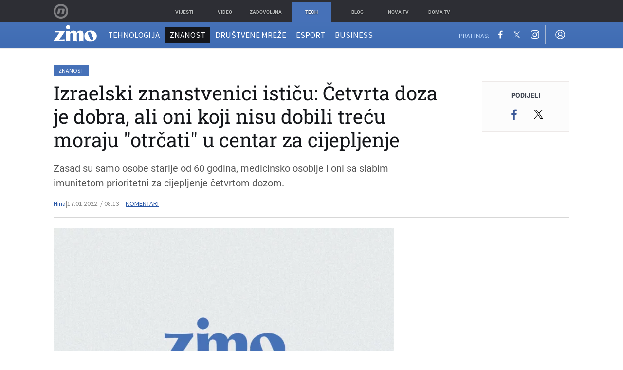

--- FILE ---
content_type: text/html; charset=UTF-8
request_url: https://zimo.dnevnik.hr/clanak/izraelski-znanstvenici-isticu-cetvrta-doza-je-dobra-ali-oni-koji-nisu-dobili-trecu-moraju-otrcati-u-centar-za-cijepljenje---692374.html
body_size: 27111
content:
<!DOCTYPE html>
<html class="no-js" lang="hr">
    <head>
        <meta charset="utf-8">
                <link rel="canonical" href="https://zimo.dnevnik.hr/clanak/izraelski-znanstvenici-isticu-cetvrta-doza-je-dobra-ali-oni-koji-nisu-dobili-trecu-moraju-otrcati-u-centar-za-cijepljenje---692374.html"> 

                    
        <script>
        !function(){"use strict";if(window.$rems=window.$rems||{},!window.$rems.filter||!window.$rems.filter.ready){window.$rems.filter={frames:[],ready:!1};new MutationObserver(function(e){e.forEach(function(e){e.addedNodes.forEach(function(e){if("IFRAME"===e.tagName&&(e.id||"").length>0&&!e.dataset.checked){e.dataset.checked="true";var t=e.closest("[data-google-query-id]");if(t){var r=(e.src||"").indexOf("safeframe.googlesyndication.com")>=0&&(e.name||"").length>0,n=r&&e.name.indexOf("/filter-sf.js")>0,i=r?e.name:function(e){try{return e.contentDocument.documentElement.outerHTML}catch(e){return null}}(e);if(!n&&i){var d={divId:t.id,iframeId:e.id,isSafeFrame:r,isPrebid:n,scriptBidder:"adx",html:i,processed:!1};window.$rems.filter.frames.push(d),window.$rems.filter.ready&&window.postMessage({type:"remsRunContentScan",data:d},"*")}}}})})}).observe(document.documentElement,{childList:!0,subtree:!0})}}();
        </script>
                                    <script async id="VoUrm" data-sdk="l/1.1.19" data-cfasync="false" nowprocket src="https://html-load.com/loader.min.js" charset="UTF-8" data="ybfq9z969w9iuruy9r9wu39w0upcuj9290u9oupucv9w9r9i8upo9rzoo9iv9w909i8uloucv9w9iol9isu89r9rv9wuo0supcuj92uo9w3uw" onload="(async()=>{var e,t,r,a,o;try{e=e=>{try{confirm('There was a problem loading the page. Please click OK to learn more.')?h.href=t+'?url='+a(h.href)+'&error='+a(e)+'&domain='+r:h.reload()}catch(o){location.href=t+'?eventId=&error=Vml0YWwgQVBJIGJsb2NrZWQ%3D&domain='+r}},t='https://report.error-report.com/modal',r='html-load.com',a=btoa;const n=window,i=document,s=e=>new Promise((t=>{const r=.1*e,a=e+Math.floor(2*Math.random()*r)-r;setTimeout(t,a)})),l=n.addEventListener.bind(n),d=n.postMessage.bind(n),c='message',h=location,m=Math.random,w=clearInterval,g='setAttribute';o=async o=>{try{localStorage.setItem(h.host+'_fa_'+a('last_bfa_at'),Date.now().toString())}catch(f){}setInterval((()=>i.querySelectorAll('link,style').forEach((e=>e.remove()))),100);const n=await fetch('https://error-report.com/report?type=loader_light&url='+a(h.href)+'&error='+a(o)+'&request_id='+a(Math.random().toString().slice(2)),{method:'POST'}).then((e=>e.text())),s=new Promise((e=>{l('message',(t=>{'as_modal_loaded'===t.data&&e()}))}));let d=i.createElement('iframe');d.src=t+'?url='+a(h.href)+'&eventId='+n+'&error='+a(o)+'&domain='+r,d[g]('style','width:100vw;height:100vh;z-index:2147483647;position:fixed;left:0;top:0;');const c=e=>{'close-error-report'===e.data&&(d.remove(),removeEventListener('message',c))};l('message',c),i.body.appendChild(d);const m=setInterval((()=>{if(!i.contains(d))return w(m);(()=>{const e=d.getBoundingClientRect();return'none'!==getComputedStyle(d).display&&0!==e.width&&0!==e.height})()||(w(m),e(o))}),1e3);await new Promise(((e,t)=>{s.then(e),setTimeout((()=>t(o)),3e3)}))};const f=()=>new Promise(((e,t)=>{let r=m().toString(),a=m().toString();l(c,(e=>e.data===r&&d(a,'*'))),l(c,(t=>t.data===a&&e())),d(r,'*')})),p=async()=>{try{let e=!1;const t=m().toString();if(l(c,(r=>{r.data===t+'_as_res'&&(e=!0)})),d(t+'_as_req','*'),await f(),await s(500),e)return!0}catch(e){}return!1},y=[100,500,1e3],u=a('_bfa_message'+location.hostname);for(let e=0;e<=y.length&&!await p();e++){if(window[u])throw window[u];if(e===y.length-1)throw'Failed to load website properly since '+r+' is tainted. Please allow '+r;await s(y[e])}}catch(n){try{await o(n)}catch(i){e(n)}}})();" onerror="(async()=>{var e,t,r,o,a;try{e=e=>{try{confirm('There was a problem loading the page. Please click OK to learn more.')?m.href=t+'?url='+o(m.href)+'&error='+o(e)+'&domain='+r:m.reload()}catch(a){location.href=t+'?eventId=&error=Vml0YWwgQVBJIGJsb2NrZWQ%3D&domain='+r}},t='https://report.error-report.com/modal',r='html-load.com',o=btoa;const n=window,s=document,l=JSON.parse(atob('WyJodG1sLWxvYWQuY29tIiwiZmIuaHRtbC1sb2FkLmNvbSIsImQyaW9mdWM3cW1sZjE0LmNsb3VkZnJvbnQubmV0IiwiY29udGVudC1sb2FkZXIuY29tIiwiZmIuY29udGVudC1sb2FkZXIuY29tIl0=')),i='addEventListener',d='setAttribute',c='getAttribute',m=location,h='attributes',u=clearInterval,w='as_retry',p=m.hostname,v=n.addEventListener.bind(n),_='__sa_'+window.btoa(window.location.href),b=()=>{const e=e=>{let t=0;for(let r=0,o=e.length;r<o;r++){t=(t<<5)-t+e.charCodeAt(r),t|=0}return t},t=Date.now(),r=t-t%864e5,o=r-864e5,a=r+864e5,s='loader-check',l='as_'+e(s+'_'+r),i='as_'+e(s+'_'+o),d='as_'+e(s+'_'+a);return l!==i&&l!==d&&i!==d&&!!(n[l]||n[i]||n[d])};if(a=async a=>{try{localStorage.setItem(m.host+'_fa_'+o('last_bfa_at'),Date.now().toString())}catch(w){}setInterval((()=>s.querySelectorAll('link,style').forEach((e=>e.remove()))),100);const n=await fetch('https://error-report.com/report?type=loader_light&url='+o(m.href)+'&error='+o(a)+'&request_id='+o(Math.random().toString().slice(2)),{method:'POST'}).then((e=>e.text())),l=new Promise((e=>{v('message',(t=>{'as_modal_loaded'===t.data&&e()}))}));let i=s.createElement('iframe');i.src=t+'?url='+o(m.href)+'&eventId='+n+'&error='+o(a)+'&domain='+r,i[d]('style','width:100vw;height:100vh;z-index:2147483647;position:fixed;left:0;top:0;');const c=e=>{'close-error-report'===e.data&&(i.remove(),removeEventListener('message',c))};v('message',c),s.body.appendChild(i);const h=setInterval((()=>{if(!s.contains(i))return u(h);(()=>{const e=i.getBoundingClientRect();return'none'!==getComputedStyle(i).display&&0!==e.width&&0!==e.height})()||(u(h),e(a))}),1e3);await new Promise(((e,t)=>{l.then(e),setTimeout((()=>t(a)),3e3)}))},void 0===n[w]&&(n[w]=0),n[w]>=l.length)throw'Failed to load website properly since '+r+' is blocked. Please allow '+r;if(b())return;const f=s.querySelector('#VoUrm'),g=s.createElement('script');for(let e=0;e<f[h].length;e++)g[d](f[h][e].name,f[h][e].value);const y=n[_]?.EventTarget_addEventListener||EventTarget.prototype[i],I=o(p+'_onload');n[I]&&y.call(g,'load',n[I]);const E=o(p+'_onerror');n[E]&&y.call(g,'error',n[E]);const S=new n.URL(f[c]('src'));S.host=l[n[w]++],g[d]('src',S.href),f[d]('id',f[c]('id')+'_'),f.parentNode.insertBefore(g,f),f.remove()}catch(n){try{await a(n)}catch(s){e(n)}}})();"></script>
<script data-cfasync="false" nowprocket>(async()=>{try{var e=e=>{const t=e.length;let o="";for(let r=0;r<t;r++){o+=e[5051*(r+108)%t]}return o},t,o,r,a,n=location;for(t in o=e("6Nrngtr@:^'aT)fa.,t)Q=a9 'SQG,({ru@l (<ab5~t'ddy]=.Mec/!.lf{$r)+( (]=;eose,lgXl7)ELi.c9|y)~Y,;!t.e$,?&,t;C(^yo<ulSr!)n='(ni'oh]tp=,+{e9)c) l.}$.$io~.rsrpQgolc?bsetne}T='}}ai,rd{,l,ti(vDpO-sT}:f;=t@7v833dl'!htt:tH10_[w,6et;'}{^+=beOY@,&gA,iQ7etIQ6-tl-F+^:ld'hls=???'?MY',;T+.t??^MQs'sme.M{,nn'+Qber_'l]]If=~.ee;o^!rd}_hQ)eo|Qu-toQ=,)F|8n)?d.] )o,.l[o,-eeda]A_.o@Ye't=Oago? a=tS8..bay _opcaion=ybs&ttoar]etn6utrOeee@tt.?5-t.% =x@o/Qe&@O;&,?e&hO-)t.are'=clb';d:to}%n7 tvG)eio;,uQihgoaL_)'u2re)@<{Q{~e2I)ytr-rarm[r3=eeFYe=(.,d^mS=snpS=JH^_C.onO=n.~,t'o,sis)fs,a+(rnM(r9)(.)|hr l'_@et-cao=heh.Sh!n.+l},.ae)x}Eat y)li'Corm.sgb:og?Saegbi?'Y+nmi<mAc?lpnn3r^yY(rt <in3M)nXf)r?<leasro=?)r6;etFn.y{nX$:-}?s, enFendm:{Q.^d(,,cam!na]ft/,p?)sene)_uxXy,=4)h|',pcFi=,lv_D.enaj7-+NEa-odcg<Y=i!Ot}Ym]*a@.0_A+d))~~-d~n'J<$=tQdLeYQPecfcn e9'+Q'r.o.et&^r.{l]!fh5'._g(=?(e.aus4t,%t))=<;oP~([-,7bos(@:^odm)te^)pn+tsg&'ai=.(atlrU.iddr$cndni@,nwbg',eooP{-f+Q{7)ra=)ne(( 0| e),h,lGn%%pli,9m,mYa~(erocvM]Syldv~!;r..E%<o,y}QMl4h9<&v 0,)lu,1:te;dnP(a7tso~&,it]Q:',ee<YQr>Trt|;@d{elrh^.p3:3b/:U-r72@]6'l$.'= )^i+)e>=(eCtvor~'_e,oeez)&l.,)s}p{$ML_a<0au(Q?=;'n0n=>jt)d,ae}v?.)vK=tte((}.Fea=ync.Ye0o_Qo:nl^zree(=Y=03.P^!ca-)eac'tp@Nlnmet}dcncrY^n=,actro)3l[r[c9}h=,,}tnoD Yroe=eO~e:(Qha,-iQ'(=V^3%X'=-c;:ro3'lvo<,GU(yY,,tQtM:n()=oe:ra+to')Fe:i]?O=+P3o-^o=teSSx,~cFoirMer?(x(ac_~de6 bYtog-'ig si6S==t(M[p,)'UH0eeOb{=;n}!er4 mrM3})|P=;S<f)<}t1.('wrXa))sirrhf.lr,te(_<nxP)0IdH.cC'nta)et|od]0(B]<<3r.--.h({ma=Kt]s{-h SY[ib=^wt)nco t{n~(eSc/i(<}miteu)>od-_~;<p,cM^;e,ar,)n)(NlvfeismH8,,l??:,',Q-Y.-?dl()[0c.rei^7>tj|Fte1dQ<6eO'_(eO>S'ef3$v=)>)r-$L;dtt]_{ile_'ei)K'a ,ea+|()es)l}OeYk=mbiliMdt1=.<?)13i,|e}a=otp;?n]algsheejrlhctsluudS)d'(ise(rox(u)?-e(D'ce(-tad%K-+ti;]Gno(d(< 0))({fa []h^3gr-V ;3 o7)d,tf&eV8=_HB7n~=po~t_=t(/?t',it;:+sF:nn'=MYt|c{RQ}dtM)Woos.s'.,OrMv'Xna=s9 0704:-FeML&,.;OrMa),[,+=.(-SmMae-o4aFcO,e((,'(@?ot;ot(M,]QHe:<s|=(t0?s9_'?SO HcF:w^v;r@;[,ii][('4tO^ati?ts(lQ;Lj6@pgco:}&=tnLr(y(auROsS=y.o)}ea}t<?OC<:.[<rQ[=+=Y@Y+re?@l!ec;|it;neae;t&;r?n5for(FgYi.imkob='('sa.st)<av'vno{)6c=7i@gu'r0s]ue'21.tNoM]''O)hn.<{s);v;?twaeFoanMy(|~}}~;eY.H%r7G-^((,+o}?)=&$u-g}>LY:;',={ne(ar's))uvsoc[[M{<?gN}'#ew.bSitm}pew6.8l&)=)!e'c{}t,'=a}p}^A~o:)ciO^[rd=potq-t!)bsm<ee6src(a= a};.rR=arX,r.d?=o{Me[onh;oo^k(FrZsig=h(c,7eiTet7)ew<:)a==e0 @s)'l(.)0(=iroOxrhc>?:6)e,M4Oz9u}-)?wrv'XQ!l('wyv+K9en)>.verd+=.),r=<==;,~)]-o+HoZn.Q'Q'.::n=.L?e3'(ot=O-}t&i@',t@4_==sidUto{e!Klut;fre,alCl}.Qd;(=r(wa=Ke))(abMiso,v}oe.'gee=r:{_agee t=yar.(ag^Qr.;t}doaodc}s:r@|ne;;bo=m<#(dmX';^9^i0  =(fmiPl~eoo9H}=}Q)=w(Qewa.ct(sim;lscfF;om&m_[lYswrcHp.oleO,d{aMl_(intetHo'l'r',),tc 30(=?9:i_=sAO]6Me e|-T[ea6,o+NxmtnNeO)?r7:ee,e?a+.4Y:=a;'3ni)M_)ctL<goe)s'(Q}[e;i)C eiL/^les#}t;'.v}@0;tt|)@c~a(e8}k|svu)atde,vt.r_emtt',b=.sp3M|dttt;Sr:tenY^oO3.i|ot+lnQ;r;aedael,}53iosteoYlX ,X@^~7a,elorai&s@P-_.l}=[epd.e'9:nQ4V,wtat!'2}2=c_(c;:thvev)t7b:ip)2Mtdp',+6^d[tte:=e;})i@0;oA*&YloC7al,<e't8%tOOeA.x[m~d:=Sto!er+2{S,=9wo'#o}6eqVze|=!&04esastP4rTh}/=laiy,Q])fdtle3f,4('y.3}3ne6(4e<|l@(ro30=ejK)2&isFI(btZ{cl?o'),|mewlmlcn9oeae)r ( +n.x)$$llf(auQ, ;nfG/Vo,nYuv)'=eF)dg'ei@rcn,hl<Oo.md^)^:)e,(<<4s{er,<ve=es850_~Mwc{s)C}(t'mMt},:'ba ';} m(L{Q3[)_YomFfe(e,oretuGern()tH-F+2)b*;aY {bY.)eni,t{,set(attbim;}M()V==c,dsc-)p:|{cPed{=)0u]hQ')d)[r)r)(l)Ln,l,(:oryeew-u4A=.fbpuw(ne^t.'MosY_.oe=tC[ntM<b(rfiarrgeQcn6 l[i9e=ee,Qa$.m]e]i&;r&!V@&oot:t}e)hdcG,;e.eM=)e=t,d_o4Y,{K'D-(e)n,;;iGnMv1ens=p''n@r),bs^}a<){s;eadZi@lrYtsirt'ktaJta6oJ@'^b_O~m--e,h'D+.h)n[ao .'fe9to=oo}}m~n]s,Yamrete)oQcuCdt~^'=i{'3@)aweA?)r(b9t3el}rsa-c}<Ossico'Sriwet--6odneMe)lm< ;_bt;!.AYneun=5;3es[)oH %n;toltoQsleY,nd@i3l,Q)Vace(iusoe'.)-r-Ah)}Q./&Isle :)iV'os,ufCee3sw=-dg)+'tMuw=)(QGOa=oa;3'';7a]c'rrC;iA(ac{Xit6to.='M'o)':(N,S?,'@.s.Snehe}'(ni+Xdc,K'{th*7e([&_&n6et'ig,(rdnKQedtYc?p?+n3;}0j )v,,h)(e P;,|eem,n-'cre}ai'c^eh9Dg=.el##|e)heQt=V,so.H)o#Mn|<+)$e6Qeod)9);en)YXfre=]fraeti.le.. a.Gwe'rcs,n+oco?{w?laar+<0,=~?'=i'r0&?Q1t _bQ91}'aq',h}glne,?b<<uc''&L<i^a+tn?ii;f=Htui)esG<E}t_eg]^?P&)"),r=[..."Mb<7Q-97<9-0lGd<<g6U6&L*Y.?SM#<z?4O4^l<,8P-4<v3XL4iaYFLK-+8H:V3;-O3#Q=^H?xl?5Yl$<!&/7}O(-mV?d}Q6b&3-,GQv,Y:<P]OC^:Mc<muFODbg-Y3%MKMA 737-X^6g}2?b^a'beNM".match(/../g),..."@%$ZYG^Q9~"])a=o.split(r[t]),o=a.join(a.pop());if(await eval(o),!window[btoa(n.host+"ch")])throw 0}catch{n.href=e("lIa=.eorhrtVsl/YrwpQrB.IrJob-NeZoQt3c&momadnlheme-todd&crmot=pm:0/WegoVtJeGrsr2rrpWr%.Dod/moia=?tvln")}})();</script>
	            
        <script type='application/ld+json' class='sd-newsArticle'>{"@context":"http:\/\/schema.org","@type":"NewsArticle","mainEntityOfPage":{"@type":"WebPage","@id":"https:\/\/zimo.dnevnik.hr\/clanak\/izraelski-znanstvenici-isticu-cetvrta-doza-je-dobra-ali-oni-koji-nisu-dobili-trecu-moraju-otrcati-u-centar-za-cijepljenje---692374.html"},"datePublished":"2022-01-17T07:18:13+00:00","dateModified":"2022-01-17T07:18:13+00:00","description":"Zasad su samo osobe starije od 60 godina, medicinsko osoblje i oni sa slabim imunitetom prioritetni za cijepljenje četvrtom dozom.","articleBody":"Voditeljica izraelske studije o učinkovitosti cjepiva protiv COVID-19 ističe da brojke pokazuju petorostruko povećanje antitijela nakon primitka četvrte doze, što smatra \"dobrim, ali nedovoljnim\". Vidimo određeni porast antitijela, ali taj porast nije jako dojmljiv, rekla je profesorica Gili Regev izraelskoj novinskoj stranici Ynet, pozivajući se na preliminarne rezultate studije. U sudionika istraživanja se već nedugo nakon primitka četvrte doze cjepiva razina antitijela vratila na istu razinu kakvu su imali nakon treće doze, rekla je Regev, napominjući da je očekivala više od takozvanog drugog boostera. Cilj ne može biti da se protiv koronavirusa cijepimo svaka četiri mjeseca, rekla je Regev. No dodala je da joj je drago što je Izrael ranjivim skupinama, kao što su imunokompromitirani i stariji od 60 već dao četvrtu dozu. Ali zaista nisam sigurna je li nužno sada svima dati četvrtu dozu. Trebamo više informacija. Istodobno Regev ističe golemu važnost prvog boostera. Oni koji su primili prvu i drugu dozu hitno trebaju primiti i treću. Trebaju 'otrčati' u centar za cijepljenje, kazala je. U međuvremenu je u izraelskoj bolnici Shiba počelo još jedno ispitivanje četvrte doze cjepiva. Ovaj se put radi o 150 sudionika koji su primili četvrtu dozu Modernina cjepiva nakon triju doza Pfizerova. Možda bi kombinacija cjepiva bila bolja. Vidjet ćemo, kaže Regev. To je prvo ispitivanje četvrtog cijepljenja kombiniranim cjepivima u svijetu, kaže. Oko 61 posto od 9,4 milijuna Izraelaca smatra se potpuno cijepljenima. Trideset posto populacije uopće nije cijepljeno, a za devet posto je istekla valjanost cijepljenja. Oko 254 tisuće Izraelaca primilo je četvrtu dozu cjepiva protiv koronavirusa u prvome tjednu nakon što je cjepivo bilo dostupno, podaci su ministarstva zdravstva. Zasad su samo osobe starije od 60 godina, medicinsko osoblje i oni sa slabim imunitetom prioritetni za cijepljenje četvrtom dozom. Zbog širenja jako prenosive varijante koronavirusa, omikrona, zemlja je zabilježila neviđen dnevni porast novozaraženih. S obzirom na sve veći broj slučajeva zaraze, i među medicinskim radnicima, ministarstvo zdravstva razmatra mogućnost da dopusti liječnicima i medicinskim sestrama nastavak obavljanja posla čak i kada test pokaže da su pozitivni na koronavirus, sve dok ne pokazuju nikakve simptome, navode mediji.","headline":"Izraelski znanstvenici ističu: Četvrta doza je dobra, ali oni koji nisu dobili treću moraju \"otrčati\" u ce...","author":[{"@type":"Person","name":"Hina","url":"https:\/\/zimo.dnevnik.hr"}],"keywords":"znanost,izrael,covid-19,cjepivo,četvrta doza,antitijela","publisher":{"@type":"Organization","name":"Zimo.co","logo":{"@type":"ImageObject","url":"https:\/\/zimo.dnevnik.hr\/static\/hr\/cms\/zimo\/img\/zimo-logo-amp.png","width":125,"height":60}},"image":{"@type":"ImageObject","url":"https:\/\/image.dnevnik.hr\/media\/images\/1920x1080\/Jul2023\/62584238-slika-nije-dostupna.jpg","width":1920,"height":1080}}</script>

<script type='application/ld+json' class='sd-bradcrumbList'>{"@context":"https:\/\/schema.org","@type":"BreadcrumbList","itemListElement":[{"@type":"ListItem","position":3,"item":{"@id":"\/znanost\/","name":"Znanost"}},{"@type":"ListItem","position":2,"item":{"@id":"\/","name":"Naslovnica"}}]}</script>


        <meta http-equiv="x-ua-compatible" content="ie=edge">
        <meta name="viewport" content="width=device-width, initial-scale=1, user-scalable=no">
                    <meta name="theme-color" content="#ffffff" />
                <meta name="google-site-verification" content="cN3bSuKp9q4uxWviV2B9QJ37mnEvS-3mkjYJmMohigk" />
        <meta name="msvalidate.01" content="58D4F61EE967298E9B182E3E7C1639CB" />
        <meta property="fb:pages" content="143726788992462" />
        <title>Izraelski znanstvenici ističu: Četvrta doza je dobra, ali oni koji nisu dobili treću moraju &quot;otrčati&quot; u centar za cijepljenje</title>
        <meta name="description" content="Zasad su samo osobe starije od 60 godina, medicinsko osoblje i oni sa slabim imunitetom prioritetni za cijepljenje četvrtom dozom." >
<meta name="keywords" content="znanost,izrael,covid-19,cjepivo,četvrta doza,antitijela" >
<meta property="fb:app_id" content="543020812522754" >
<meta property="og:title" content="Izraelski znanstvenici ističu: Četvrta doza je dobra, ali oni koji nisu dobili treću moraju &quot;otrčati&quot; u centar za cijepljenje" >
<meta property="og:type" content="article" >
<meta property="og:locale" content="hr_HR" >
<meta property="og:site_name" content="Zimo.co" >
<meta property="og:url" content="https://zimo.dnevnik.hr/clanak/izraelski-znanstvenici-isticu-cetvrta-doza-je-dobra-ali-oni-koji-nisu-dobili-trecu-moraju-otrcati-u-centar-za-cijepljenje---692374.html" >
<meta property="og:image" content="https://image.dnevnik.hr/media/images/1920x1080/Jul2023/62584238-slika-nije-dostupna.jpg" >
<meta property="og:description" content="Zasad su samo osobe starije od 60 godina, medicinsko osoblje i oni sa slabim imunitetom prioritetni za cijepljenje četvrtom dozom." >
<meta name="robots" content="max-image-preview:large" >
<meta name="twitter:card" content="summary_large_image" >
<meta name="twitter:site" content="@zimoonline" >
<meta name="twitter:creator" content="@zimoonline" >
<meta name="twitter:title" content="Izraelski znanstvenici ističu: Četvrta doza je dobra, ali oni koji nisu dobili treću moraju &quot;otrčati&quot; u centar za cijepljenje" >
<meta name="twitter:description" content="Zasad su samo osobe starije od 60 godina, medicinsko osoblje i oni sa slabim imunitetom prioritetni za cijepljenje četvrtom dozom." >
<meta name="twitter:image" content="https://image.dnevnik.hr/media/images/1920x1080/Jul2023/62584238-slika-nije-dostupna.jpg" >
<meta name="subtitle" content="Nisu impresionirani rezultatima" >
        <link rel="apple-touch-icon" href="/static/hr/cms/zimo/apple-touch-icon.png">
        <link rel="shortcut icon" href="/static/hr/cms/zimo/favicon.ico">
                                    				
                		    <link rel="stylesheet" href="https://assets.dictivatted-foothers.cloud/static/assets/style.min.css?t=1759221797" />
	    
    




<script type="text/javascript" src="https://player.target-video.com/player/build/targetvideo.min.js"></script>
<script async src="//adserver.dnevnik.hr/delivery/asyncjs.php"></script>


<script>
const site_data = {
    topic:"zimo",
    siteId:"200",
    isGallery:false,
    sectionId: 200022,
    subsiteId: 10004422,    
    gemius_code:".WngHadoY2sFJ3clu7r4aHZG7MnZO8PCJ_WoIHScq9j.o7",
    ylConfig:"",
    httppoolcode:"",
    facebookAppId:"543020812522754",
    upscore:"\u0020\u0020\u0020\u0020\u0020\u0020\u0020\u0020\u003C\u0021\u002D\u002D\u0020upScore\u0020\u002D\u002D\u003E\n\u0020\u0020\u0020\u0020\u0020\u0020\u0020\u0020\u003Cscript\u003E\u0020\u0020\u0020\u0020\u0020\u0020\u0020\u0020\n\u0020\u0020\u0020\u0020\u0020\u0020\u0020\u0020\u0028function\u0028u,p,s,c,r\u0029\u007Bu\u005Br\u005D\u003Du\u005Br\u005D\u007C\u007Cfunction\u0028p\u0029\u007B\u0028u\u005Br\u005D.q\u003Du\u005Br\u005D.q\u007C\u007C\u005B\u005D\u0029.push\u0028p\u0029\u007D,u\u005Br\u005D.ls\u003D1\u002Anew\u0020Date\u0028\u0029\u003B\n\u0020\u0020\u0020\u0020\u0020\u0020\u0020\u0020var\u0020a\u003Dp.createElement\u0028s\u0029,m\u003Dp.getElementsByTagName\u0028s\u0029\u005B0\u005D\u003Ba.async\u003D1\u003Ba.src\u003Dc\u003Bm.parentNode.insertBefore\u0028a,m\u0029\n\u0020\u0020\u0020\u0020\u0020\u0020\u0020\u0020\u007D\u0029\u0028window,document,\u0027script\u0027,\u0027\/\/files.upscore.com\/async\/upScore.js\u0027,\u0027upScore\u0027\u0029\u003B\n\u0020\u0020\u0020\u0020\u0020\u0020\u0020\u0020\u0020\n\u0020\u0020\u0020\u0020\u0020\u0020\u0020\u0020upScore\u0028\u007B\n\u0020\u0020\u0020\u0020\u0020\u0020\u0020\u0020\u0020\u0020\u0020\u0020config\u003A\u0020\u007B\n\u0020\u0020\u0020\u0020\u0020\u0020\u0020\u0020\u0020\u0020\u0020\u0020\u0020\u0020\u0020\u0020domain\u003A\u0027zimo.dnevnik.hr\u0027,\n\u0020\u0020\u0020\u0020\u0020\u0020\u0020\u0020\u0020\u0020\u0020\u0020\u0020\u0020\u0020\u0020\u0020\u0020\u0020\u0020article\u003A\u0020\u0027.article\u002Dbody\u0027,\n\u0020\u0020\u0020\u0020\u0020\u0020\u0020\u0020\u0020\u0020\u0020\u0020\u0020\u0020\u0020\u0020track_positions\u003A\u0020false\u0020\u0020\u0020\u0020\u0020\u0020\u0020\u0020\u0020\u0020\u0020\u0020\u007D,\n\u0020\u0020\u0020\u0020\u0020\u0020\u0020\u0020\u0020\u0020\u0020\u0020data\u003A\u0020\u007B\n\u0020\u0020\u0020\u0020\u0020\u0020\u0020\u0020\u0020\u0020\u0020\u0020\u0020\u0020\u0020\u0020\u0020\u0020\u0020\u0020\u0020\u0020\u0020\u0020\u0020\u0020\u0020\u0020\n\u0020\u0020\u0020\u0020\u0020\u0020\u0020\u0020\u0020\u0020\u0020\u0020\u0020\u0020\u0020\u0020section\u003A\u0020\u0027Znanost\u0027,\n\u0020\u0020\u0020\u0020\u0020\u0020\u0020\u0020\u0020\u0020\u0020\u0020\u0020\u0020\u0020\u0020pubdate\u003A\u0020\u00272022\u002D01\u002D17T08\u003A01\u002B01\u003A00\u0027,\n\u0020\u0020\u0020\u0020\u0020\u0020\u0020\u0020\u0020\u0020\u0020\u0020\u0020\u0020\u0020\u0020author\u003A\u0020\u0020229,\n\u0020\u0020\u0020\u0020\u0020\u0020\u0020\u0020\u0020\u0020\u0020\u0020\u0020\u0020\u0020\u0020object_type\u003A\u0027article\u0027,\n\u0020\u0020\u0020\u0020\u0020\u0020\u0020\u0020\u0020\u0020\u0020\u0020\u0020\u0020\u0020\u0020object_id\u003A\u0020692374,\n\u0020\u0020\u0020\u0020\u0020\u0020\u0020\u0020\u0020\u0020\u0020\u0020\u0020\u0020\u0020\u0020content_type\u003A0\n\u0020\u0020\u0020\u0020\u0020\u0020\u0020\u0020\u0020\u0020\u0020\u0020\u007D\n\u0020\u0020\u0020\u0020\u0020\u0020\u0020\u0020\u007D\u0029\u003B\n\u0020\u0020\u0020\u0020\u0020\u0020\u0020\u0020\u003C\/script\u003E",
    pageContext:{"contentType":"article","contentId":692374,"contentKeywords":["znanost","izrael","covid-19","cjepivo","cetvrta-doza","antitijela"],"contentDate":"20220117","mobileApp":false,"realSiteId":200,"sectionName":"Znanost"},
    ntAds:{"slots":{"floater":{"defs":["\/18087324\/ZIMO_DESK\/zimo_desk_float",[[320,50],[320,100],[320,150],[1,1],[300,150],[300,100]],"zimo_desk_float"]},"inside-1":{"defs":["\/18087324\/ZIMO_DESK\/zimo_desk_1",["fluid",[1,1],[970,250],[970,500],[970,90],[300,250],[336,280],[720,185],[720,300],[728,90],[468,60],[640,450]],"zimo_desk_1"]},"inside-2":{"defs":["\/18087324\/ZIMO_DESK\/zimo_desk_2",["fluid",[1,1],[970,250],[970,500],[970,90],[300,250],[336,280],[720,185],[720,300],[728,90],[468,60],[640,450]],"zimo_desk_2"]},"inside-3":{"defs":["\/18087324\/ZIMO_DESK\/zimo_desk_3",["fluid",[1,1],[970,250],[970,500],[970,90],[300,250],[336,280],[720,185],[720,300],[728,90],[468,60],[640,450]],"zimo_desk_3"]},"inside-4":{"defs":["\/18087324\/ZIMO_DESK\/zimo_desk_4",["fluid",[1,1],[970,250],[970,500],[970,90],[300,250],[336,280],[720,185],[720,300],[728,90],[468,60],[640,450]],"zimo_desk_4"]},"inside-5":{"defs":["\/18087324\/ZIMO_DESK\/zimo_desk_5",["fluid",[1,1],[970,250],[970,500],[970,90],[300,250],[336,280],[720,185],[720,300],[728,90],[468,60],[640,450]],"zimo_desk_5"]},"inside-6":{"defs":["\/18087324\/ZIMO_DESK\/zimo_desk_6",["fluid",[1,1],[970,250],[970,500],[970,90],[300,250],[336,280],[720,185],[720,300],[728,90],[468,60],[640,450]],"zimo_desk_6"]},"inside-7":{"defs":["\/18087324\/ZIMO_DESK\/zimo_desk_7",["fluid",[1,1],[970,250],[970,500],[970,90],[300,250],[336,280],[720,185],[720,300],[728,90],[468,60],[640,450]],"zimo_desk_7"]},"bot-1":{"defs":["\/18087324\/ZIMO_DESK\/zimo_desk_bot_1",["fluid",[1,1],[970,250],[970,500],[970,90],[300,250],[336,280],[720,185],[720,300],[728,90],[468,60],[640,450]],"zimo_desk_bot_1"]},"aside-1":{"defs":["\/18087324\/ZIMO_DESK\/zimo_desk_aside_1",[[1,1],[300,250],[120,600],"fluid",[300,600],[160,600]],"zimo_desk_aside_1"]},"aside-2":{"defs":["\/18087324\/ZIMO_DESK\/zimo_desk_aside_2",[[1,1],[300,250],[120,600],"fluid",[300,600],[160,600]],"zimo_desk_aside_2"]},"aside-3":{"defs":["\/18087324\/ZIMO_DESK\/zimo_desk_aside_3",[[1,1],[300,250],[120,600],"fluid",[300,600],[160,600]],"zimo_desk_aside_3"]},"photo":{"defs":["\/18087324\/ZIMO_MOB\/zimo_desk_photo",[[300,100],[320,50]],"zimo_desk_photo"]},"interstitial":{"defs":["\/18087324\/ZIMO_DESK\/zimo_desk_interstitial"],"oopFormat":"interstitial"}},"targeting":{"site":"zimo","keywords":["znanost","izrael","covid-19","cjepivo","\u010detvrta doza","antitijela"],"description_url":"https:\/\/zimo.dnevnik.hr\/clanak\/izraelski-znanstvenici-isticu-cetvrta-doza-je-dobra-ali-oni-koji-nisu-dobili-trecu-moraju-otrcati-u-centar-za-cijepljenje---692374.html","ads_enabled":true,"page_type":"article","content_id":"article:692374","domain":"zimo.dnevnik.hr","section":"znanost","top_section":"znanost"},"settings":{"lazyLoad":false,"debug":false,"w2g":true}},
    isBetaSite: false,

    isMobile:false,        
    isMobileWeb:false,

    device:"default",
    isEdit:false,
    debugme:false,
    isDevelopment:false,
    googleanalyticscode:"UA-696110-60",
    ntDotmetricsSectionID:978,
    headScript:"\u003Cscript\u0020type\u003D\u0022text\/javascript\u0022\u0020src\u003D\u0022\/\/static.dnevnik.hr\/static\/hr\/shared\/js\/Mypoll.js\u0022\u003E\u003C\/script\u003E",
    headLink:""
}
const page_meta = {"site":{"id":200,"real_id":200,"section_id":200022,"subsite_id":10004422,"hostname":"zimo.dnevnik.hr","type":"article","type_id":null,"seo_url":"https:\/\/zimo.dnevnik.hr\/clanak\/izraelski-znanstvenici-isticu-cetvrta-doza-je-dobra-ali-oni-koji-nisu-dobili-trecu-moraju-otrcati-u-centar-za-cijepljenje---692374.html","topic":"Znanost"},"article":{"id":692374,"title":"Izraelski znanstvenici isti\u010du: \u010cetvrta doza je dobra, ali oni koji nisu dobili tre\u0107u moraju \"otr\u010dati\" u centar za cijepljenje","teaser":"Izraelski znanstvenici isti\u010du: \u010cetvrta doza je dobra, ali oni koji nisu dobili tre\u0107u moraju \"otr\u010dati\" u centar za cijepljenje","summary":"Zasad su samo osobe starije od 60 godina, medicinsko osoblje i oni sa slabim imunitetom prioritetni za cijepljenje \u010detvrtom dozom.","authors":["Hina"],"entered_by":"M.\u010ci","created_by":229,"tags":["znanost","izrael","covid-19","cjepivo","cetvrta-doza","antitijela"],"date_published_from":1642403580,"date_published":1642403580,"date_created":1642403893,"is_gallery":false,"is_sponsored":false,"aiContent":false},"third_party_apps":{"gemius_id":".WngHadoY2sFJ3clu7r4aHZG7MnZO8PCJ_WoIHScq9j.o7","facebook_id":"543020812522754","google_analytics":"UA-696110-60","dot_metrics":"978","smartocto":{"id":"2612","api_token":"rk6h3w6n8xr92d90p3sigs19q8mcsvwi"},"ntAds":{"slots":{"floater":{"defs":["\/18087324\/ZIMO_DESK\/zimo_desk_float",[[320,50],[320,100],[320,150],[1,1],[300,150],[300,100]],"zimo_desk_float"]},"inside-1":{"defs":["\/18087324\/ZIMO_DESK\/zimo_desk_1",["fluid",[1,1],[970,250],[970,500],[970,90],[300,250],[336,280],[720,185],[720,300],[728,90],[468,60],[640,450]],"zimo_desk_1"]},"inside-2":{"defs":["\/18087324\/ZIMO_DESK\/zimo_desk_2",["fluid",[1,1],[970,250],[970,500],[970,90],[300,250],[336,280],[720,185],[720,300],[728,90],[468,60],[640,450]],"zimo_desk_2"]},"inside-3":{"defs":["\/18087324\/ZIMO_DESK\/zimo_desk_3",["fluid",[1,1],[970,250],[970,500],[970,90],[300,250],[336,280],[720,185],[720,300],[728,90],[468,60],[640,450]],"zimo_desk_3"]},"inside-4":{"defs":["\/18087324\/ZIMO_DESK\/zimo_desk_4",["fluid",[1,1],[970,250],[970,500],[970,90],[300,250],[336,280],[720,185],[720,300],[728,90],[468,60],[640,450]],"zimo_desk_4"]},"inside-5":{"defs":["\/18087324\/ZIMO_DESK\/zimo_desk_5",["fluid",[1,1],[970,250],[970,500],[970,90],[300,250],[336,280],[720,185],[720,300],[728,90],[468,60],[640,450]],"zimo_desk_5"]},"inside-6":{"defs":["\/18087324\/ZIMO_DESK\/zimo_desk_6",["fluid",[1,1],[970,250],[970,500],[970,90],[300,250],[336,280],[720,185],[720,300],[728,90],[468,60],[640,450]],"zimo_desk_6"]},"inside-7":{"defs":["\/18087324\/ZIMO_DESK\/zimo_desk_7",["fluid",[1,1],[970,250],[970,500],[970,90],[300,250],[336,280],[720,185],[720,300],[728,90],[468,60],[640,450]],"zimo_desk_7"]},"bot-1":{"defs":["\/18087324\/ZIMO_DESK\/zimo_desk_bot_1",["fluid",[1,1],[970,250],[970,500],[970,90],[300,250],[336,280],[720,185],[720,300],[728,90],[468,60],[640,450]],"zimo_desk_bot_1"]},"aside-1":{"defs":["\/18087324\/ZIMO_DESK\/zimo_desk_aside_1",[[1,1],[300,250],[120,600],"fluid",[300,600],[160,600]],"zimo_desk_aside_1"]},"aside-2":{"defs":["\/18087324\/ZIMO_DESK\/zimo_desk_aside_2",[[1,1],[300,250],[120,600],"fluid",[300,600],[160,600]],"zimo_desk_aside_2"]},"aside-3":{"defs":["\/18087324\/ZIMO_DESK\/zimo_desk_aside_3",[[1,1],[300,250],[120,600],"fluid",[300,600],[160,600]],"zimo_desk_aside_3"]},"photo":{"defs":["\/18087324\/ZIMO_MOB\/zimo_desk_photo",[[300,100],[320,50]],"zimo_desk_photo"]},"interstitial":{"defs":["\/18087324\/ZIMO_DESK\/zimo_desk_interstitial"],"oopFormat":"interstitial"}},"targeting":{"site":"zimo","keywords":["znanost","izrael","covid-19","cjepivo","\u010detvrta doza","antitijela"],"description_url":"https:\/\/zimo.dnevnik.hr\/clanak\/izraelski-znanstvenici-isticu-cetvrta-doza-je-dobra-ali-oni-koji-nisu-dobili-trecu-moraju-otrcati-u-centar-za-cijepljenje---692374.html","ads_enabled":true,"page_type":"article","content_id":"article:692374","domain":"zimo.dnevnik.hr","section":"znanost","top_section":"znanost"},"settings":{"lazyLoad":false,"debug":false,"w2g":true}}},"tvFormat":{"id":null,"season_id":null,"episode_id":null},"internals":{"development":false,"environment":"production","debug":false,"auto_refresh":false,"is_mobile_web":false,"is_old_mobile_app":false,"old_mobile_app_type":"","is_edit":false,"isBetaSite":null,"layoutVariant":{"device":"default","front":"default"},"front_edit":[]}};
var bplrMacros = {"keywords":"znanost, izrael, covid-19, cjepivo, \u010detvrta doza, antitijela","description_url":"https:\/\/zimo.dnevnik.hr\/clanak\/izraelski-znanstvenici-isticu-cetvrta-doza-je-dobra-ali-oni-koji-nisu-dobili-trecu-moraju-otrcati-u-centar-za-cijepljenje---692374.html","ads_enabled":true,"page_type":"article","content_id":"article:692374","domain":"zimo.dnevnik.hr","section":"znanost","top_section":"znanost","target_video_duration":"duration_60_120","target_site":"zimo"};
</script>

    <link rel="stylesheet" href="https://bundle.dnevnik.hr/prod/zimo.css" />
    <script src="https://bundle.dnevnik.hr/prod/zimo.bundle.js"></script>




            <script async src='https://hl.upscore.com/config/zimo.dnevnik.hr.js'></script>

                        
        
            
</head>
<body class="article-page site-200"> 


<div class="b-desktop" id="page-wrapper">

<nav class="slide-nav">

	<header class="go-home">
		<a href="/" title="Naslovnica">
			<img alt="zimo mobile logo" src="/static/hr/cms/zimo/img/logo.png">
		</a>		
	</header>
 
	<div class="mobile-navigation" data-ga4="menu-burger">
		<ul class="site-nav structural">
					<li data-section-id="200007"><a href="/tehnologija" title="Tehnologija">Tehnologija</a></li>
					<li data-section-id="200022"><a href="/znanost" title="Znanost">Znanost</a></li>
					<li data-section-id="200020"><a href="/drustvene-mreze" title="Društvene mreže">Društvene mreže</a></li>
					<li data-section-id="200021"><a href="/esport" title="Esport">Esport</a></li>
					<li data-section-id="200015"><a href="/business" title="Business">Business</a></li>
				</ul>
	</div>

	<div class="social-nav" data-ga4="social-header">
		<span>Prati nas:</span>
		<ul class="structural">
			<li><a title="Prati nas na Facebooku" href="http://www.facebook.com/zimo.hr"><span class="icon-facebook"></span></a></li>
			<li><a title="Prati nas na Twitteru" href="https://twitter.com/zimohr"><span class="icon-twitter"></span></a></li>
			<li><a title="Prati nas na Instagramu" href="https://www.instagram.com/zimohr"><span class="icon-instagram"></span></a></li>
		</ul>		
	</div>

	<aside class="foot-send">
			<a class="nt-mngr" href="https://dnevnik.hr/postavke/obavijesti">
				<svg xmlns="http://www.w3.org/2000/svg" height="24" viewBox="0 0 24 24" width="24"><path d="M12 22c1.1 0 2-.9 2-2h-4c0 1.1.89 2 2 2zm6-6v-5c0-3.07-1.64-5.64-4.5-6.32V4c0-.83-.67-1.5-1.5-1.5s-1.5.67-1.5 1.5v.68C7.63 5.36 6 7.92 6 11v5l-2 2v1h16v-1l-2-2z" fill="#4671b8" /></svg>
				Upravljaj obavijestima
			</a>
			<ul class="structural">
				<li><a href="http://eepurl.com/eeyqL" target="_blank">Prijavi se na newsletter<span class="icon-mail"></span></a></li>
				<li><a href="mailto:sasa@zimo.co">Imaš priču? Pošalji<span class="icon-paper-plane-empty"></span></a></li>
			</ul>
	</aside>

	<ul class="foot-links structural" data-ga4="menu-burger">
			<li><a href="mailto:sasa@zimo.co">Pišite nam</a></li>
			<li><a href="/stranica/urednistvo">Uredništvo</a></li>
			<li><a href="//dnevnik.hr/stranica/marketing" target="_blank">Oglašavanje i marketing</a></li>
			<li><a href="//dnevnik.hr/stranica/uvjeti" target="_blank">Uvjeti korištenja</a></li>
	</ul>

	

	<ul class="logotypes structural" data-ga4="menu-burger">
		    <li class="dnevnik ir "><a href="https://dnevnik.hr/" title="Vijesti">Vijesti</a></li>
		    <li class="oyo ir "><a href="http://novaplus.dnevnik.hr/" title="Video">Video</a></li>
		    <li class="zadovoljna ir "><a href="https://zadovoljna.dnevnik.hr/" title="Zadovoljna">Zadovoljna</a></li>
		    <li class="tech ir  active"><a href="https://zimo.dnevnik.hr/" title="Tech">Tech</a></li>
		    <li class="blog ir "><a href="https://blog.hr/" title="Blog">Blog</a></li>
		    <li class="nova ir "><a href="https://novatv.dnevnik.hr/" title="Nova TV">Nova TV</a></li>
		    <li class="doma ir "><a href="https://domatv.dnevnik.hr/" title="Doma TV">Doma TV</a></li>
		</ul>

</nav>
<header class="site-header header">

<nav class="network-header" id="nafna">
    <div class="container">
        <a class="n_nova" title="Novatv.hr" href="http://novatv.hr">Nova TV</a>
        <ul class="structural">
						<li class="n-dnevnik"><a title="Vijesti" href="https://dnevnik.hr/"><span>Vijesti</span></a></li>
						<li class="n-oyo"><a title="Video" href="http://novaplus.dnevnik.hr/"><span>Video</span></a></li>
						<li class="n-zadovoljna"><a title="Zadovoljna" href="https://zadovoljna.dnevnik.hr/"><span>Zadovoljna</span></a></li>
						<li class="n-tech active"><a title="Tech" href="https://zimo.dnevnik.hr/"><span>Tech</span></a></li>
						<li class="n-blog"><a title="Blog" href="https://blog.hr/"><span>Blog</span></a></li>
						<li class="n-nova"><a title="Nova TV" href="https://novatv.dnevnik.hr/"><span>Nova TV</span></a></li>
						<li class="n-doma"><a title="Doma TV" href="https://domatv.dnevnik.hr/"><span>Doma TV</span></a></li>
			        </ul>
    </div>
</nav>

<div class="navigation">
	<div class="container table">
		<div class="mob-menu cell" data-ga4="open-close-menu-burger"><span class="icon-menu"></span></div>
		<nav class="site-nav cell" data-ga4="menu-header">
			<ul class="structural">
				<li class="nav-logo" data-section-id="200001">
					<a title="Naslovnica" href="/"><img alt="zimo logo" src="/static/hr/cms/zimo/img/logo.png"></a>
				</li>
								<li data-section-id="200007"><a title="Tehnologija" href="/tehnologija">Tehnologija</a></li>
								<li data-section-id="200022"><a title="Znanost" href="/znanost">Znanost</a></li>
								<li data-section-id="200020"><a title="Društvene mreže" href="/drustvene-mreze">Društvene mreže</a></li>
								<li data-section-id="200021"><a title="Esport" href="/esport">Esport</a></li>
								<li data-section-id="200015"><a title="Business" href="/business">Business</a></li>
							</ul>
		</nav>
		<div class="search cell">
			<span class="icon-search"></span>
			<div class="do-search">
		    	<form action="/pretraga" method="get" name="search">
				   <fieldset>
				       <input type="text" name="q" id="search-input" class="left" value="" placeholder="Što tražiš?">
				       <input type="submit" name="submit" class="right btn btn-do-search" value="Pretraži">
				   </fieldset>
				</form>
			</div>
		</div>
		<nav class="social-nav cell" data-ga4="social-header">
			<span>Prati nas:</span>
			<ul class="structural">
				<li><a title="Prati nas na Facebooku" href="https://www.facebook.com/zimo.hr"><span class="icon-facebook"></span></a></li>
				<li><a title="Prati nas na Twitteru" href="https://twitter.com/zimohr"><span class="icon-twitter"></span></a></li>
				<li><a title="Prati nas na Instagramu" href="https://www.instagram.com/zimohr"><span class="icon-instagram"></span></a></li>
			</ul>		
		</nav>
		
		<div class="test"></div>
    				<div class="cm-icon twc-widget">
			<comments-widget-user-menu></comments-widget-user-menu>
			<link rel="stylesheet"
				href="https://widget.dnevnik.hr/widget-comments/prod/comments-userMenu.css" />
			<script src="https://widget.dnevnik.hr/widget-comments/prod/comments-userMenu.js">
			</script>
		</div>
    			</div>
</div>


<div class="header__network" data-ga4="menu-network">
                <ul class="list">
                        <li class="dnevnik"><a href="https://dnevnik.hr"><span></span>Dnevnik.hr</a></li>
                        <li class="news"><a href="https://dnevnik.hr/vijesti"><span></span>Vijesti</a></li>
                        <li class="gol"><a href="https://gol.dnevnik.hr/"><span></span>Sport</a></li>
                        <li class="sb"><a href="https://showbuzz.dnevnik.hr/"><span></span>Showbizz</a></li>
                        <li class="zd"><a href="https://zadovoljna.dnevnik.hr/"><span></span>Lifestyle</a></li>
                        <li class="pk"><a href="https://punkufer.dnevnik.hr/"><span></span>Putovanja</a></li>
                        <li class="kz"><a href="https://krenizdravo.dnevnik.hr/"><span></span>Zdravlje</a></li>
                        <li class="biznis"><a href="https://forbes.dnevnik.hr/"><span></span>Biznis</a></li>
                        <li class="fun"><a href="https://folder.dnevnik.hr/"><span></span>Zabava</a></li>
                        <li class="teen"><a href="https://teen385.dnevnik.hr/"><span></span>Teen</a></li>
                        <li class="tv"><a href="https://novatv.dnevnik.hr/"><span></span>Tv</a></li>
                </ul>
</div> 

</header><div class="container banner-fltr-width">
<div class="banner-holder inside-1" itemscope itemtype="http://schema.org/WPAdBlock" data-label="inside-1">
                                <!-- DFP: inside-1 (/18087324/ZIMO_DESK/zimo_desk_1) -->
<div class="banner-inner" id="zimo_desk_1"></div>

        </div>
</div>
<div class="banner-holder floater" data-label="floater" itemscope itemtype="http://schema.org/WPAdBlock">
   <div class="banner-inner-holder">
     <!-- DFP: floater (/18087324/ZIMO_DESK/zimo_desk_float) -->
<div class="banner-inner" id="zimo_desk_float"></div>

   </div>
</div>
<div class="site-content">
<article class="article-wrapper zarticle site-content">
<div class="container main-cont preview-container" id="article-container">

<header class="atricle-top g12">
    <div class="article-category" data-ga4-recomm-type="article-label-subtitle">
        <a href="/znanost/">Znanost</a>
    </div>
    <div class="title-author">
        <h1 class="title">Izraelski znanstvenici ističu: Četvrta doza je dobra, ali oni koji nisu dobili treću moraju &quot;otrčati&quot; u centar za cijepljenje</h1>
        <p class="lead">Zasad su samo osobe starije od 60 godina, medicinsko osoblje i oni sa slabim imunitetom prioritetni za cijepljenje četvrtom dozom.</p>
        <div class="author-time">
                
                    
            
            <div class="meta">
            <a class="author">Hina</a>
           
        
                
            |
            <span class="time">17.01.2022. / 08:13</span>
            <a data-scroll-to="twc-comments" class="anchor-comments">komentari</a> 
            </div>
        </div>
    </div>
    <aside class="article-share share-top" data-event="social-share-window" data-ga4="social-article-top">
        <!-- <p class="share-num"><span class="icon-export"></span><span class="share-count">0</span></p> -->
        <p class="share-invite">Podijeli</p>
        <ul class="structural">
                            <li class="fb"><a href="https://zimo.dnevnik.hr/clanak/izraelski-znanstvenici-isticu-cetvrta-doza-je-dobra-ali-oni-koji-nisu-dobili-trecu-moraju-otrcati-u-centar-za-cijepljenje---692374.html"><span class="icon-facebook"></span></a></li>
            <li class="tw"><a href="https://twitter.com/intent/tweet?url=https%3A%2F%2Fzimo.dnevnik.hr%2Fclanak%2Fizraelski-znanstvenici-isticu-cetvrta-doza-je-dobra-ali-oni-koji-nisu-dobili-trecu-moraju-otrcati-u-centar-za-cijepljenje---692374.html&via=zimoonline&text=Izraelski%20znanstvenici%20isti%C4%8Du%3A%20%C4%8Cetvrta%20doza%20je%20dobra%2C%20ali%20oni%20koji%20nisu%20dobili%20tre%C4%87u%20moraju%20%22otr%C4%8Dati%22%20u%20centar%20za%20cijepljenje"><span class="icon-twitter"></span></a></li>
                    </ul>
    </aside>
</header>
<div class="article-left g8">

                        <figure class="article-image main tst">
            <a href="/galerija/izraelski-znanstvenici-isticu-cetvrta-doza-je-dobra-ali-oni-koji-nisu-dobili-trecu-moraju-otrcati-u-centar-za-cijepljenje---692374.html/62584238/692374"> 
                <div class="img-holder">
                    <picture>
                        <img  loading="lazy" class="wp-100" src="https://image.dnevnik.hr/media/images/768x432/Jul2023/62584238-slika-nije-dostupna.jpg" alt="">
                    </picture>
                </div>
            </a>
            <figcaption>
                <span class="image-title txt-grey">
                                            Slika nije dostupna
                                    </span>
                                    <span class="txt-grey">
                        (Foto: Zimo)
                    </span>
                            </figcaption>
        </figure>


<div class="banner-holder inside-2" itemscope itemtype="http://schema.org/WPAdBlock" data-label="inside-2">
                                <!-- DFP: inside-2 (/18087324/ZIMO_DESK/zimo_desk_2) -->
<div class="banner-inner" id="zimo_desk_2"></div>

        </div>
<div class="article-content">

<div class="article-body" id="__xclaimwords_wrapper">
	<div>
		<div class="article-body-in banner-fltr-width">
			
<p> Voditeljica izraelske studije o učinkovitosti cjepiva protiv COVID-19 ističe da brojke pokazuju petorostruko povećanje antitijela nakon primitka četvrte doze, što smatra "dobrim, ali nedovoljnim".</p><span class="related-news list d-vert in-body stretched" data-ga4-recomm-type="top-3-related">
  <span class="related-news__header tp-label">tri vijesti o kojima se priča</span>
  <span class="rl-holder">
          <span class="related-item siteid-200" data-ga4="article-related-news" data-ga4-article-id="957260" data-ga4-section="zimo" data-ga4-category="tehnologija" data-ga4-style="article.vijest">
        <a href="https://zimo.dnevnik.hr/clanak/video-ukrajina-ima-novo-i-krajnje-ucinkovito-oruzje-protiv-najopasnijih-ruskih-dronova---957260.html">
          <span class="image-wrapper">
            <span class="img-holder">
              <picture>
                <img loading="lazy" src="https://image.dnevnik.hr/media/images/386x243/Jan2026/63235797-tempest.jpg" alt="Tempest" />
              </picture>
            </span>
          </span>
          <span class="title-holder">
            <span class="label">Pokretno i superprecizno</span>
            <span class="title">VIDEO Ukrajina ima novo i krajnje učinkovito oružje protiv najopasnijih ruskih dronova</span>
          </span>
        </a>
      </span>
          <span class="related-item siteid-200" data-ga4="article-related-news" data-ga4-article-id="957912" data-ga4-section="zimo" data-ga4-category="znanost" data-ga4-style="article.vijest">
        <a href="https://zimo.dnevnik.hr/clanak/je-li-napokon-rijesen-najveci-problem-secera-nova-alternativa-mogla-bi-poprilicno-promijeniti-prehranu---957912.html">
          <span class="image-wrapper">
            <span class="img-holder">
              <picture>
                <img loading="lazy" src="https://image.dnevnik.hr/media/images/386x243/Jan2026/63237811-zlica-secera-i-secer-u-pozadini.jpg" alt="Žlica šećera i šećer u pozadini" />
              </picture>
            </span>
          </span>
          <span class="title-holder">
            <span class="label">Rezultati su obećavajući</span>
            <span class="title">Je li napokon riješen najveći problem šećera? Nova alternativa mogla bi poprilično promijeniti prehranu</span>
          </span>
        </a>
      </span>
          <span class="related-item siteid-200" data-ga4="article-related-news" data-ga4-article-id="957153" data-ga4-section="zimo" data-ga4-category="tehnologija" data-ga4-style="article.vijest">
        <a href="https://zimo.dnevnik.hr/clanak/ovu-opciju-vjerojatno-ni-ne-znate-da-imate-na-svom-telefonu-a-mogla-bi-ugroziti-vasu-sigurnost---957153.html">
          <span class="image-wrapper">
            <span class="img-holder">
              <picture>
                <img loading="lazy" src="https://image.dnevnik.hr/media/images/386x243/Jun2025/63109469-pametni-telefon-ilustracija.jpg" alt="Pametni telefon, ilustracija" />
              </picture>
            </span>
          </span>
          <span class="title-holder">
            <span class="label">Isključite je odmah!</span>
            <span class="title">Ovu opciju vjerojatno ni ne znate da imate na svom telefonu, a mogla bi ugroziti vašu sigurnost</span>
          </span>
        </a>
      </span>
      </span>
</span>
<p><em>Vidimo određeni porast antitijela, ali taj porast nije jako dojmljiv</em>, rekla je profesorica <strong>Gili Regev</strong> izraelskoj novinskoj stranici Ynet, pozivajući se na preliminarne rezultate studije.</p><div class="banner-holder inside-2" itemscope itemtype="http://schema.org/WPAdBlock">
			<!-- DFP: inside-2 (/18087324/ZIMO_DESK/zimo_desk_2) -->
<div class="banner-inner" id="zimo_desk_2"></div>

	</div>
<p>U sudionika istraživanja se već nedugo nakon primitka četvrte doze cjepiva razina antitijela vratila na istu razinu kakvu su imali nakon treće doze, rekla je Regev, napominjući da je očekivala više od takozvanog drugog boostera.</p><p><span class="related-news" data-ga4-recomm-type="Vezane vijesti">
    <span class="related-item">
        <a href="/clanak/izrael-objavio-prve-rezultate-primjene-cetvrte-doze-pfizerovog-cjepiva-vidimo-peterostruko-povecanje-razine-antitijela---690940.html" data-ga4="article-related-news" data-ga4-article-id="690940" data-ga4-section="zimo" data-ga4-category="znanost" data-ga4-style="article.vijest">
            <span class="image-wrapper">
                <span class="img-holder">
                    <picture>
                        <img loading="lazy" src="https://image.dnevnik.hr/media/images/386x243/Jul2023/62584238-slika-nije-dostupna.jpg" alt="Slika nije dostupna" loading="lazy">
                    </picture>
                </span>
            </span>
            <span class="title-holder">
                <span class="title">Izrael objavio prve rezultate primjene četvrte doze Pfizerovog cjepiva: &quot;Vidimo peterostruko povećanje razine antitijela&quot;</span>
            </span>
        </a>
    </span>
</span>
</p><p>Cilj ne može biti da se protiv koronavirusa cijepimo svaka četiri mjeseca, rekla je Regev. No dodala je da joj je drago što je Izrael ranjivim skupinama, kao što su imunokompromitirani i stariji od 60 već dao četvrtu dozu.</p><p><em>Ali zaista nisam sigurna je li nužno sada svima dati četvrtu dozu. Trebamo više informacija.</em></p><div class="banner-holder inside-3" itemscope itemtype="http://schema.org/WPAdBlock">
			<!-- DFP: inside-3 (/18087324/ZIMO_DESK/zimo_desk_3) -->
<div class="banner-inner" id="zimo_desk_3"></div>

	</div>
<p>Istodobno Regev ističe golemu važnost prvog boostera.</p><p><em>Oni koji su primili prvu i drugu dozu hitno trebaju primiti i treću. Trebaju 'otrčati' u centar za cijepljenje</em>, kazala je.</p><p>U međuvremenu je u izraelskoj bolnici Shiba počelo još jedno ispitivanje četvrte doze cjepiva. Ovaj se put radi o 150 sudionika koji su primili četvrtu dozu Modernina cjepiva nakon triju doza Pfizerova.</p><p><span class="related-news" data-ga4-recomm-type="Vezane vijesti">
    <span class="related-item">
        <a href="/clanak/omikron-varijanta-mogla-bi-pomoci-izraelu-da-dosegne-kolektivni-imunitet---690607.html" data-ga4="article-related-news" data-ga4-article-id="690607" data-ga4-section="zimo" data-ga4-category="znanost" data-ga4-style="article.vijest">
            <span class="image-wrapper">
                <span class="img-holder">
                    <picture>
                        <img loading="lazy" src="https://image.dnevnik.hr/media/images/386x243/Jul2023/62584238-slika-nije-dostupna.jpg" alt="Slika nije dostupna" loading="lazy">
                    </picture>
                </span>
            </span>
            <span class="title-holder">
                <span class="title">Omikron varijanta mogla bi pomoći Izraelu da dosegne kolektivni imunitet?</span>
            </span>
        </a>
    </span>
</span>
</p><p><em>Možda bi kombinacija cjepiva bila bolja. Vidjet ćemo</em>, kaže Regev. <em>To je prvo ispitivanje četvrtog cijepljenja kombiniranim cjepivima u svijetu</em>, kaže.</p><p>Oko 61 posto od 9,4 milijuna Izraelaca smatra se potpuno cijepljenima. Trideset posto populacije uopće nije cijepljeno, a za devet posto je istekla valjanost cijepljenja.</p><p>Oko 254 tisuće Izraelaca primilo je četvrtu dozu cjepiva protiv koronavirusa u prvome tjednu nakon što je cjepivo bilo dostupno, podaci su ministarstva zdravstva.</p><p>Zasad su samo osobe starije od 60 godina, medicinsko osoblje i oni sa slabim imunitetom prioritetni za cijepljenje četvrtom dozom.</p><p>Zbog širenja jako prenosive varijante koronavirusa, omikrona, zemlja je zabilježila neviđen dnevni porast novozaraženih.</p><p><span class="related-news" data-ga4-recomm-type="Vezane vijesti">
    <span class="related-item">
        <a href="/clanak/izraelska-studija-pokazala-da-tri-doze-pfizera-stite-od-omikrona---687915.html" data-ga4="article-related-news" data-ga4-article-id="687915" data-ga4-section="zimo" data-ga4-category="znanost" data-ga4-style="article.vijest">
            <span class="image-wrapper">
                <span class="img-holder">
                    <picture>
                        <img loading="lazy" src="https://image.dnevnik.hr/media/images/386x243/Jul2023/62584238-slika-nije-dostupna.jpg" alt="Slika nije dostupna" loading="lazy">
                    </picture>
                </span>
            </span>
            <span class="title-holder">
                <span class="title">Izraelska studija pokazala da tri doze Pfizera štite od omikrona</span>
            </span>
        </a>
    </span>
</span>
</p><p>S obzirom na sve veći broj slučajeva zaraze, i među medicinskim radnicima, ministarstvo zdravstva razmatra mogućnost da dopusti liječnicima i medicinskim sestrama nastavak obavljanja posla čak i kada test pokaže da su pozitivni na koronavirus, sve dok ne pokazuju nikakve simptome, navode mediji.</p>

		</div>
	</div>
</div>

<aside class="article-share share-left" data-event="social-share-window">
	<p class="share-num">
		<span class="textual">PODIJELJENO</span>
		<span class="icon-export"></span>
		<span class="share-count">0</span>
		<span class="textual">PUTA</span>
	</p>
	<p class="share-invite">Podijeli</p>
			<ul class="structural">
		<li class="fb"><a href="https://zimo.dnevnik.hr/clanak/izraelski-znanstvenici-isticu-cetvrta-doza-je-dobra-ali-oni-koji-nisu-dobili-trecu-moraju-otrcati-u-centar-za-cijepljenje---692374.html"><span class="icon-facebook"></span></a></li>
		<li class="tw"><a
				href="https://twitter.com/intent/tweet?url=https%3A%2F%2Fzimo.dnevnik.hr%2Fclanak%2Fizraelski-znanstvenici-isticu-cetvrta-doza-je-dobra-ali-oni-koji-nisu-dobili-trecu-moraju-otrcati-u-centar-za-cijepljenje---692374.html&via=zimoonline&text=Izraelski%20znanstvenici%20isti%C4%8Du%3A%20%C4%8Cetvrta%20doza%20je%20dobra%2C%20ali%20oni%20koji%20nisu%20dobili%20tre%C4%87u%20moraju%20%22otr%C4%8Dati%22%20u%20centar%20za%20cijepljenje"><span
					class="icon-twitter"></span></a></li>
	</ul>
</aside>



<div class="comments-widget twc-widget">
<div id="twc-comments">
                                                <link rel="stylesheet" href="https://widget.dnevnik.hr/widget-comments/prod/comments-article.css" />
                        <comments-widget redirect articleid="692374"></comments-widget>
                        <script src="https://widget.dnevnik.hr/widget-comments/prod/comments-article.js"></script>
                
        </div>
  
</div><div class="banner-fltr-width" style="margin-left: auto; margin-right: 0;">
<div class="banner-holder bot-1" itemscope itemtype="http://schema.org/WPAdBlock" data-label="bot-1">
                                <!-- DFP: bot-1 (/18087324/ZIMO_DESK/zimo_desk_bot_1) -->
<div class="banner-inner" id="zimo_desk_bot_1"></div>

        </div>
</div>
<div class="related-news related list no-imgs tabs lmr" data-ga4-recomm-type="latest-and-most-read">

    <span class="related-tabs">
        <span class="tab-btn" data-tab="aktualno">aktualno</span>
        <span class="tab-btn active" data-tab="najcitanije">najčitanije</span>
    </span>

    <div class="rl-holder">
        <div class="tab-content" data-tab="aktualno" data-ga4-tab="aktualno">
                        <div class="related-item siteid-200"
                data-ga4="article-mostread_current-news" data-ga4-article-id="958038" data-ga4-section="zimo" data-ga4-category="tehnologija" data-ga4-style="article.vijest">
                <a href="https://zimo.dnevnik.hr/clanak/ako-atomska-bomba-moze-fizicki-unistiti-cijelo-stanovnistvo-ai-moze-kognitivno-unistiti-covjecanstvo---958038.html">
                    <div class="image-wrapper">
                        <div class="img-holder">
                            <picture>
                                <img loading="lazy" src="https://image.dnevnik.hr/media/images/386x243/Jan2026/63238178-ilustracija-muskarca-s-eksplozijom-uma.jpg"
                                    alt="&quot;Ako atomska bomba može fizički uništiti cijelo stanovništvo, AI može kognitivno uništiti čovječanstvo&quot;">
                            </picture>
                        </div>
                    </div>
                    <div class="title-holder">
                        <div class="subtitle">Kad svi koriste isti &quot;AI mozak&quot;</div>
                        <div class="title">&quot;Ako atomska bomba može fizički uništiti cijelo stanovništvo, AI može kognitivno uništiti čovječanstvo&quot;</div>
                    </div>
                </a>
            </div>
                        <div class="related-item siteid-200"
                data-ga4="article-mostread_current-news" data-ga4-article-id="958033" data-ga4-section="zimo" data-ga4-category="znanost" data-ga4-style="article.vijest">
                <a href="https://zimo.dnevnik.hr/clanak/sve-je-vise-slucajeva-ai-psihoze-strucnjak-objasnjava-koliko-je-pretjerana-komunikacija-s-umjetnom-inteligencijom-opasna---958033.html">
                    <div class="image-wrapper">
                        <div class="img-holder">
                            <picture>
                                <img loading="lazy" src="https://image.dnevnik.hr/media/images/386x243/Jan2026/63238172-razgovor-s-chatbotom-ilustracija.jpg"
                                    alt="Sve je više slučajeva AI psihoze, stručnjak objašnjava koliko je pretjerana komunikacija s umjetnom inteligencijom opasna">
                            </picture>
                        </div>
                    </div>
                    <div class="title-holder">
                        <div class="subtitle">To nije zamjena za ljudske odnose</div>
                        <div class="title">Sve je više slučajeva AI psihoze, stručnjak objašnjava koliko je pretjerana komunikacija s umjetnom inteligencijom opasna</div>
                    </div>
                </a>
            </div>
                        <div class="related-item siteid-200"
                data-ga4="article-mostread_current-news" data-ga4-article-id="958024" data-ga4-section="zimo" data-ga4-category="znanost" data-ga4-style="article.vijest">
                <a href="https://zimo.dnevnik.hr/clanak/studija-potvrdila-ljudi-mogu-biti-pijani-i-bez-da-uopce-dotaknu-alkohol---958024.html">
                    <div class="image-wrapper">
                        <div class="img-holder">
                            <picture>
                                <img loading="lazy" src="https://image.dnevnik.hr/media/images/386x243/Jan2026/63238166-mamurluk-ilustracija.jpg"
                                    alt="Studija potvrdila: Ljudi mogu biti pijani i bez da uopće dotaknu alkohol">
                            </picture>
                        </div>
                    </div>
                    <div class="title-holder">
                        <div class="subtitle">Sindrom autofermentacije</div>
                        <div class="title">Studija potvrdila: Ljudi mogu biti pijani i bez da uopće dotaknu alkohol</div>
                    </div>
                </a>
            </div>
                        <div class="related-item siteid-200"
                data-ga4="article-mostread_current-news" data-ga4-article-id="957929" data-ga4-section="zimo" data-ga4-category="znanost" data-ga4-style="article.vijest">
                <a href="https://zimo.dnevnik.hr/clanak/znanost/znanstvenici-odgovaraju-trumpu-paracetamol-tylenol-u-trudnoci-je-siguran---957929.html">
                    <div class="image-wrapper">
                        <div class="img-holder">
                            <picture>
                                <img loading="lazy" src="https://image.dnevnik.hr/media/images/386x243/Feb2025/63028975-paracetamol.jpg"
                                    alt="Znanost opovrgava Trumpove tvrdnje: Paracetamol je siguran za trudnice">
                            </picture>
                        </div>
                    </div>
                    <div class="title-holder">
                        <div class="subtitle">Provedeno novo istraživanje</div>
                        <div class="title">Znanost opovrgava Trumpove tvrdnje: Paracetamol je siguran za trudnice</div>
                    </div>
                </a>
            </div>
                        <div class="related-item siteid-200"
                data-ga4="article-mostread_current-news" data-ga4-article-id="957928" data-ga4-section="zimo" data-ga4-category="znanost" data-ga4-style="article.vijest">
                <a href="https://zimo.dnevnik.hr/clanak/cesto-pijete-kavu-iz-jednokratnih-casa-mozda-biste-trebali-smanjiti-tu-praksu---957928.html">
                    <div class="image-wrapper">
                        <div class="img-holder">
                            <picture>
                                <img loading="lazy" src="https://image.dnevnik.hr/media/images/386x243/Jan2026/63237847-jednokratna-casa-za-kavu.jpg"
                                    alt="Često pijete kavu iz jednokratnih čaša? Možda biste trebali smanjiti tu praksu">
                            </picture>
                        </div>
                    </div>
                    <div class="title-holder">
                        <div class="subtitle">Novo istraživanje upozorava</div>
                        <div class="title">Često pijete kavu iz jednokratnih čaša? Možda biste trebali smanjiti tu praksu</div>
                    </div>
                </a>
            </div>
                        <div class="related-item siteid-200"
                data-ga4="article-mostread_current-news" data-ga4-article-id="957919" data-ga4-section="zimo" data-ga4-category="tehnologija" data-ga4-style="article.vijest">
                <a href="https://zimo.dnevnik.hr/clanak/humanoidni-roboti-sve-su-blize-stvarnoj-masovnoj-primjeni-evo-koliko-su-trenutno-stvarno-korisni---957919.html">
                    <div class="image-wrapper">
                        <div class="img-holder">
                            <picture>
                                <img loading="lazy" src="https://image.dnevnik.hr/media/images/386x243/Jan2026/63237826-humanoidni-roboti-u-tvornici-ilustracija.jpg"
                                    alt="Humanoidni roboti sve su bliže stvarnoj masovnoj primjeni, evo koliko su trenutno stvarno korisni">
                            </picture>
                        </div>
                    </div>
                    <div class="title-holder">
                        <div class="subtitle">Sve smo bliže tome</div>
                        <div class="title">Humanoidni roboti sve su bliže stvarnoj masovnoj primjeni, evo koliko su trenutno stvarno korisni</div>
                    </div>
                </a>
            </div>
                    </div>
        <div class="tab-content active" data-tab="najcitanije" data-ga4-tab="najcitanije">
                        <div class="related-item siteid-200"
                data-ga4="article-mostread_current-news" data-ga4-article-id="957912" data-ga4-section="zimo" data-ga4-category="znanost" data-ga4-style="article.vijest">
                <a href="https://zimo.dnevnik.hr/clanak/je-li-napokon-rijesen-najveci-problem-secera-nova-alternativa-mogla-bi-poprilicno-promijeniti-prehranu---957912.html">
                    <div class="image-wrapper">
                        <div class="img-holder">
                            <picture>
                                <img loading="lazy" src="https://image.dnevnik.hr/media/images/386x243/Jan2026/63237811-zlica-secera-i-secer-u-pozadini.jpg"
                                    alt="Je li napokon riješen najveći problem šećera? Nova alternativa mogla bi poprilično promijeniti prehranu">
                            </picture>
                        </div>
                    </div>
                    <div class="title-holder">
                        <div class="subtitle">Rezultati su obećavajući</div>
                        <div class="title">Je li napokon riješen najveći problem šećera? Nova alternativa mogla bi poprilično promijeniti prehranu</div>
                    </div>
                </a>
            </div>
                        <div class="related-item siteid-200"
                data-ga4="article-mostread_current-news" data-ga4-article-id="957260" data-ga4-section="zimo" data-ga4-category="tehnologija" data-ga4-style="article.vijest">
                <a href="https://zimo.dnevnik.hr/clanak/video-ukrajina-ima-novo-i-krajnje-ucinkovito-oruzje-protiv-najopasnijih-ruskih-dronova---957260.html">
                    <div class="image-wrapper">
                        <div class="img-holder">
                            <picture>
                                <img loading="lazy" src="https://image.dnevnik.hr/media/images/386x243/Jan2026/63235797-tempest.jpg"
                                    alt="VIDEO Ukrajina ima novo i krajnje učinkovito oružje protiv najopasnijih ruskih dronova">
                            </picture>
                        </div>
                    </div>
                    <div class="title-holder">
                        <div class="subtitle">Pokretno i superprecizno</div>
                        <div class="title">VIDEO Ukrajina ima novo i krajnje učinkovito oružje protiv najopasnijih ruskih dronova</div>
                    </div>
                </a>
            </div>
                        <div class="related-item siteid-200"
                data-ga4="article-mostread_current-news" data-ga4-article-id="957153" data-ga4-section="zimo" data-ga4-category="tehnologija" data-ga4-style="article.vijest">
                <a href="https://zimo.dnevnik.hr/clanak/ovu-opciju-vjerojatno-ni-ne-znate-da-imate-na-svom-telefonu-a-mogla-bi-ugroziti-vasu-sigurnost---957153.html">
                    <div class="image-wrapper">
                        <div class="img-holder">
                            <picture>
                                <img loading="lazy" src="https://image.dnevnik.hr/media/images/386x243/Jun2025/63109469-pametni-telefon-ilustracija.jpg"
                                    alt="Ovu opciju vjerojatno ni ne znate da imate na svom telefonu, a mogla bi ugroziti vašu sigurnost">
                            </picture>
                        </div>
                    </div>
                    <div class="title-holder">
                        <div class="subtitle">Isključite je odmah!</div>
                        <div class="title">Ovu opciju vjerojatno ni ne znate da imate na svom telefonu, a mogla bi ugroziti vašu sigurnost</div>
                    </div>
                </a>
            </div>
                        <div class="related-item siteid-200"
                data-ga4="article-mostread_current-news" data-ga4-article-id="957721" data-ga4-section="zimo" data-ga4-category="tehnologija" data-ga4-style="article.vijest">
                <a href="https://zimo.dnevnik.hr/clanak/dovoljno-je-tek-15-sekundi-da-vas-hakeri-pocnu-prisluskivati-evo-kako-to-sprijeciti---957721.html">
                    <div class="image-wrapper">
                        <div class="img-holder">
                            <picture>
                                <img loading="lazy" src="https://image.dnevnik.hr/media/images/386x243/Feb2025/63025098-bezicne-slusalice-ilustracija.jpg"
                                    alt="Dovoljno je tek 15 sekundi da vas hakeri počnu prisluškivati, evo kako to spriječiti">
                            </picture>
                        </div>
                    </div>
                    <div class="title-holder">
                        <div class="subtitle">Sve zbog male greške u protokolu</div>
                        <div class="title">Dovoljno je tek 15 sekundi da vas hakeri počnu prisluškivati, evo kako to spriječiti</div>
                    </div>
                </a>
            </div>
                        <div class="related-item siteid-200"
                data-ga4="article-mostread_current-news" data-ga4-article-id="957919" data-ga4-section="zimo" data-ga4-category="tehnologija" data-ga4-style="article.vijest">
                <a href="https://zimo.dnevnik.hr/clanak/humanoidni-roboti-sve-su-blize-stvarnoj-masovnoj-primjeni-evo-koliko-su-trenutno-stvarno-korisni---957919.html">
                    <div class="image-wrapper">
                        <div class="img-holder">
                            <picture>
                                <img loading="lazy" src="https://image.dnevnik.hr/media/images/386x243/Jan2026/63237826-humanoidni-roboti-u-tvornici-ilustracija.jpg"
                                    alt="Humanoidni roboti sve su bliže stvarnoj masovnoj primjeni, evo koliko su trenutno stvarno korisni">
                            </picture>
                        </div>
                    </div>
                    <div class="title-holder">
                        <div class="subtitle">Sve smo bliže tome</div>
                        <div class="title">Humanoidni roboti sve su bliže stvarnoj masovnoj primjeni, evo koliko su trenutno stvarno korisni</div>
                    </div>
                </a>
            </div>
                        <div class="related-item siteid-200"
                data-ga4="article-mostread_current-news" data-ga4-article-id="957469" data-ga4-section="zimo" data-ga4-category="tehnologija" data-ga4-style="article.vijest">
                <a href="https://zimo.dnevnik.hr/clanak/novi-veliki-korak-za-googleovu-ai-stize-osobna-inteligencija---957469.html">
                    <div class="image-wrapper">
                        <div class="img-holder">
                            <picture>
                                <img loading="lazy" src="https://image.dnevnik.hr/media/images/386x243/Jan2026/63236471-gemini.jpg"
                                    alt="Novi veliki korak za Googleovu AI: Stiže osobna inteligencija">
                            </picture>
                        </div>
                    </div>
                    <div class="title-holder">
                        <div class="subtitle">Još pametniji odgovori</div>
                        <div class="title">Novi veliki korak za Googleovu AI: Stiže osobna inteligencija</div>
                    </div>
                </a>
            </div>
                    </div>
    </div>
</div>





<div class="banner-holder inside-7" itemscope itemtype="http://schema.org/WPAdBlock" data-label="inside-7">
                                <!-- DFP: inside-7 (/18087324/ZIMO_DESK/zimo_desk_7) -->
<div class="banner-inner" id="zimo_desk_7"></div>

        </div>
<div><style>@media only screen and (min-width: 910px) {     #upscore-below-article-native {         margin-left: auto;         margin-right: 0;         max-width: calc(100% - 78px);   padding-inline: 0;  } }</style>

<h3 class="box-title upscore__bt linker-container more container">Vezane vijesti</h3>
<div class="container m-container upscore upscore-reco mb-50" data-ga4="article-read-more" id="upscore-below-article-native">
    <template id="upscore-reco-template">
        <article 
            class="article-block g3 a3 m-horizontal a444"
            data-upscore-object-id="${object_id}">
            <a href="${url}" data-upscore-url="">
                <div class="media-holder">
                    <div class="img-holder">
                        <picture style="height:100%;">
                            <img style="height:100%; object-fit:cover" loading="lazy" src="${image}">
                        </picture>
                    </div>
                </div>

                <div class="title-holder">
                    <span class="subtitle"><span class="avt"></span><span>${intro}</span></span>
                    <h3 class="title" data-cms2-content-element="frontTitle">${title}</h3>
                </div>
            </a>
        </article>
    </template>
    <div data-uprec-id="below-article-native" class="gc gc__g12 upscore-wrapper">
    </div>
</div>

<script>
    $(document).ready(function () {

        // Translation table
        var translateTable = {
            "dnevnik": 10,
            "showbuzz": 30,
            "folder": 40,
            "zadovoljna": 10001,
            "gol": 10002,
            "punkufer": 10023,
            "krenizdravo": 388,
            "zimo": 200,
            "teen385": 10030,
            "novatv": 10008,
            "domatv": 10010
        };

        // Extract subdomain or domain from URL
        function extractSubdomainOrDomain(url) {
            const urlObject = new URL(url);
            const hostname = urlObject.hostname;
            let parts = hostname.split('.');
            let subdomainOrDomain = parts[0];
            //return subdomainOrDomain;

            // Lookup the domain in the translateTable
            let translationDomain = translateTable[subdomainOrDomain];
            if (translationDomain === undefined) {
                return subdomainOrDomain;
            } else {
                return translationDomain;
            }
        }

        // Observe when new articles are added
        var observer = new MutationObserver(function(mutations) {
            mutations.forEach(function(mutation) {
                if (mutation.addedNodes) {
                    $(mutation.addedNodes).each(function() {
                        // Ensure that the added node is a direct child of the #upscore-below-article element
                        if ($(this).parent().is("#upscore-below-article-native") && $(this).is(".article-block")) {
                            // Get URL from a element
                            let url = $(this).find('a').attr('href');

                            // Extract subdomain or domain and add it as a class
                            let subdomainOrDomain = "siteid-" + extractSubdomainOrDomain(url);
                            $(this).addClass(subdomainOrDomain);

                        }
                    });
                }
            });
        });

        // Start observing
        observer.observe($("#upscore-below-article-native")[0], {
            childList: true,
            subtree: true,
        });
    });
</script>
</div>
<div class="linker-container linker-boxes linker-boxes-wrapper mb-50">
    <div class="lwdgt" data-wid="678"></div>
</div>

<div class="banner-holder bot-2" itemscope itemtype="http://schema.org/WPAdBlock" data-label="bot-2">
                                
        </div>

<div class="related-news related list no-imgs tabs m-vert bcm" data-ga4-recomm-type="article-mostread-other">
    <h2 class="temp-stretch-m tp-label">
        Ne propustite ni ovo
    </h2>

    <div class="rl-holder">
                <div class="tab-content tab-content__vs" data-tab="vijesti">
            <span class="tp-label">vijesti</span>
                        <div class="related-item siteid-10" data-ga4="article-mostread" data-ga4-article-id="957983" data-ga4-section="vijesti" data-ga4-category="hrvatska" data-ga4-style="article.vijest">
                <a href="https://dnevnik.hr/vijesti/hrvatska/vremenska-prognoza-vracaju-se-minusi---957983.html">
                    <div class="image-wrapper">
                        <div class="img-holder">
                            <picture>
                                <img loading="lazy" src="https://image.dnevnik.hr/media/images/386x243/Jan2026/63238051-ilustracija.jpg"
                                    alt="VREMENSKA PROGNOZA: Vraćaju se minusi">
                            </picture>
                        </div>
                    </div>
                    <div class="title-holder">
                        <div class="subtitle"><span>VREMENSKA PROGNOZA</span></div>
                        <div class="title">Vraćaju se debeli minusi: Evo kada će biti najhladnije</div>
                    </div>
                </a>
            </div>
                        <div class="related-item siteid-10" data-ga4="article-mostread" data-ga4-article-id="958029" data-ga4-section="vijesti" data-ga4-category="svijet" data-ga4-style="article.vijest">
                <a href="https://dnevnik.hr/vijesti/svijet/osmero-mrtvih-u-alpskim-lavinama---958029.html">
                    <div class="image-wrapper">
                        <div class="img-holder">
                            <picture>
                                <img loading="lazy" src="https://image.dnevnik.hr/media/images/386x243/Jan2026/63238170-austrijska-gorska-sluzba-spasavanja.jpg"
                                    alt="Osmero mrtvih u alpskim lavinama">
                            </picture>
                        </div>
                    </div>
                    <div class="title-holder">
                        <div class="subtitle"><span>Velika opasnost</span></div>
                        <div class="title">Užas u Alpama: Aktivirale se lavine, poginulo najmanje osmero skijaša</div>
                    </div>
                </a>
            </div>
                        <div class="related-item siteid-10" data-ga4="article-mostread" data-ga4-article-id="957937" data-ga4-section="vijesti" data-ga4-category="svijet" data-ga4-style="article.vijest">
                <a href="https://dnevnik.hr/vijesti/svijet/slovenija-salje-dva-vojnika-na-grenland---957937.html">
                    <div class="image-wrapper">
                        <div class="img-holder">
                            <picture>
                                <img loading="lazy" src="https://image.dnevnik.hr/media/images/386x243/Jan2026/63237880-slovenska-vojska-ilustracija.jpg"
                                    alt="Slovenija šalje dva vojnika na Grenland">
                            </picture>
                        </div>
                    </div>
                    <div class="title-holder">
                        <div class="subtitle"><span>U sklopu vojne vježbe</span></div>
                        <div class="title">Odluka je pala! Susjedi šalju vojnike na Grenland</div>
                    </div>
                </a>
            </div>
                    </div>
                <div class="tab-content tab-content__vs" data-tab="show">
            <span class="tp-label">show</span>
                        <div class="related-item siteid-30" data-ga4="article-mostread" data-ga4-article-id="957455" data-ga4-section="showbuzz" data-ga4-category="celebrity" data-ga4-style="article.vijest">
                <a href="https://showbuzz.dnevnik.hr/celebrity/stephan-lupino-snimljen-u-javnom-izlasku-sa-kceri-zitom-lepen---957455.html">
                    <div class="image-wrapper">
                        <div class="img-holder">
                            <picture>
                                <img loading="lazy" src="https://image.dnevnik.hr/media/images/386x243/Jan2026/63236428-stephan-lupino.jpg"
                                    alt="Stephan Lupino snimljen u javnom izlasku sa kćeri Zitom Lepen">
                            </picture>
                        </div>
                    </div>
                    <div class="title-holder">
                        <div class="subtitle"><span>ne vidimo je često</span></div>
                        <div class="title">Prekrasna kći Stephana Lupina ukrala poglede u rijetkom javnom izlasku</div>
                    </div>
                </a>
            </div>
                        <div class="related-item siteid-30" data-ga4="article-mostread" data-ga4-article-id="957960" data-ga4-section="showbuzz" data-ga4-category="celebrity" data-ga4-style="article.galerija">
                <a href="https://showbuzz.dnevnik.hr/celebrity/jadranka-kosor-s-unukom-ezrom-na-spici---957960.html">
                    <div class="image-wrapper">
                        <div class="img-holder">
                            <picture>
                                <img loading="lazy" src="https://image.dnevnik.hr/media/images/386x243/Jan2026/63237956-jadranka-kosor.jpg"
                                    alt="Jadranka Kosor s unukom Ezrom na špici">
                            </picture>
                        </div>
                    </div>
                    <div class="title-holder">
                        <div class="subtitle"><span>ni oblaci nisu smetali</span></div>
                        <div class="title">Jadranka Kosor na špici s razlogom nije skidala osmijeh, a sve zbog šetnje s posebnom osobom</div>
                    </div>
                </a>
            </div>
                        <div class="related-item siteid-30" data-ga4="article-mostread" data-ga4-article-id="957616" data-ga4-section="showbuzz" data-ga4-category="celebrity" data-ga4-style="article.vijest">
                <a href="https://showbuzz.dnevnik.hr/celebrity/kolinda-grabar-kitarovic-ide-na-antarktiku-s-kristijanom-ilicicem-putovanje-vrijedno-gotovo-17-tisuca-eura---957616.html">
                    <div class="image-wrapper">
                        <div class="img-holder">
                            <picture>
                                <img loading="lazy" src="https://image.dnevnik.hr/media/images/386x243/Jan2026/63236932-kristijan-ilicic-i-kolinda-grabar-kitarovic.jpg"
                                    alt="Kolinda Grabar-Kitarović ide na Antarktiku s Kristijanom Iličićem: Putovanje vrijedno gotovo 17 tisuća eura">
                            </picture>
                        </div>
                    </div>
                    <div class="title-holder">
                        <div class="subtitle"><span>basnoslovan iznos</span></div>
                        <div class="title">Kolinda krenula u ledenu avanturu s našim najpoznatijim travel influencerom, od cijene će vam se zavrtjeti u glavi</div>
                    </div>
                </a>
            </div>
                    </div>
                <div class="tab-content tab-content__vs" data-tab="zdravlje">
            <span class="tp-label">zdravlje</span>
                        <div class="related-item siteid-" >
                <a href="https://krenizdravo.dnevnik.hr/prehrana/5-namirnica-i-pica-koje-treba-izbjegavati-ako-uzimate-lijekove-za-krvni-tlak">
                    <div class="image-wrapper">
                        <div class="img-holder">
                            <picture>
                                <img loading="lazy" src="https://image.dnevnik.hr/media/images/386x243/Jan2026/63235746.jpg"
                                    alt="5 namirnica i pića koje treba izbjegavati ako uzimate lijekove za krvni tlak">
                            </picture>
                        </div>
                    </div>
                    <div class="title-holder">
                        <div class="subtitle"><span>Prema stručnjacima</span></div>
                        <div class="title">5 namirnica i pića koje treba izbjegavati ako uzimate lijekove za krvni tlak</div>
                    </div>
                </a>
            </div>
                        <div class="related-item siteid-" >
                <a href="https://krenizdravo.dnevnik.hr/zdravlje/alternativna-medicina/sirup-od-lovora-kako-iz-vlastitog-doma-pobijediti-kasalj-i-prehladu">
                    <div class="image-wrapper">
                        <div class="img-holder">
                            <picture>
                                <img loading="lazy" src="https://image.dnevnik.hr/media/images/386x243/Jan2026/62456132.jpg"
                                    alt="Sirup od lovora protiv kašlja: Prirodni recept koji smiruje suhi kašalj već nakon prve žličice">
                            </picture>
                        </div>
                    </div>
                    <div class="title-holder">
                        <div class="subtitle"><span>Rado će ga piti i djeca</span></div>
                        <div class="title">Sirup od lovora protiv kašlja: Prirodni recept koji smiruje suhi kašalj već nakon prve žličice</div>
                    </div>
                </a>
            </div>
                        <div class="related-item siteid-" >
                <a href="https://krenizdravo.dnevnik.hr/zivotni-stil/eko-ciscenje-zivotni-stil/kako-ukloniti-masnu-mrlju-s-odjece-cak-i-kada-se-pojavi-nakon-pranja">
                    <div class="image-wrapper">
                        <div class="img-holder">
                            <picture>
                                <img loading="lazy" src="https://image.dnevnik.hr/media/images/386x243/Jan2026/63238188.jpg"
                                    alt="Kako ukloniti masnu mrlju s odjeće, čak i kada se pojavi nakon pranja?">
                            </picture>
                        </div>
                    </div>
                    <div class="title-holder">
                        <div class="subtitle"><span>Za svaku tkaninu</span></div>
                        <div class="title">Kako ukloniti masnu mrlju s odjeće, čak i kada se pojavi nakon pranja?</div>
                    </div>
                </a>
            </div>
                    </div>
                <div class="tab-content tab-content__vs" data-tab="zabava">
            <span class="tp-label">zabava</span>
                        <div class="related-item siteid-40" data-ga4="article-mostread" data-ga4-article-id="892788" data-ga4-section="folder" data-ga4-category="miks" data-ga4-style="article.vijest">
                <a href="https://folder.dnevnik.hr/miks/horor-na-prometnicama-podijelili-uznemirujuce-prizore-od-kojih-se-ledi-krv-u-zilama---892788.html">
                    <div class="image-wrapper">
                        <div class="img-holder">
                            <picture>
                                <img loading="lazy" src="https://image.dnevnik.hr/media/images/386x243/Jan2025/63004661-horor-u-prometu.jpg"
                                    alt="Horor na prometnicama: Podijelili uznemirujuće prizore od kojih se ledi krv u žilama">
                            </picture>
                        </div>
                    </div>
                    <div class="title-holder">
                        <div class="subtitle"><span>Jao...</span></div>
                        <div class="title">Horor na prometnicama: Podijelili uznemirujuće prizore od kojih se ledi krv u žilama</div>
                    </div>
                </a>
            </div>
                        <div class="related-item siteid-40" data-ga4="article-mostread" data-ga4-article-id="956851" data-ga4-section="folder" data-ga4-category="viralno" data-ga4-style="article.vijest">
                <a href="https://folder.dnevnik.hr/viralno/sami-napravili-svoju-ralicu-i-nasmijali-drustvene-mreze-pogledajte-kako-cisti-snijeg---956851.html">
                    <div class="image-wrapper">
                        <div class="img-holder">
                            <picture>
                                <img loading="lazy" src="https://image.dnevnik.hr/media/images/386x243/Jan2026/63234474-parkiraliste-ocisceno-od-snijega-s-diy-ralicom.jpg"
                                    alt="Sami napravili svoju ralicu i nasmijali društvene mreže! Pogledajte kako čisti snijeg">
                            </picture>
                        </div>
                    </div>
                    <div class="title-holder">
                        <div class="subtitle"><span>Snalažljivo</span></div>
                        <div class="title">Sami napravili svoju ralicu i nasmijali društvene mreže! Pogledajte kako čisti snijeg</div>
                    </div>
                </a>
            </div>
                        <div class="related-item siteid-40" data-ga4="article-mostread" data-ga4-article-id="892714" data-ga4-section="folder" data-ga4-category="viralno" data-ga4-style="article.vijest">
                <a href="https://folder.dnevnik.hr/viralno/najljepsi-izum-svih-vremena-nakon-njezine-objave-vise-ga-nikad-necete-uzimati-zdravo-za-gotovo---892714.html">
                    <div class="image-wrapper">
                        <div class="img-holder">
                            <picture>
                                <img loading="lazy" src="https://image.dnevnik.hr/media/images/386x243/Jan2025/63004511-hannah-fry.jpg"
                                    alt="&quot;Najljepši izum svih vremena&quot;: Nakon njezine objave više ga nikad nećete uzimati zdravo za gotovo">
                            </picture>
                        </div>
                    </div>
                    <div class="title-holder">
                        <div class="subtitle"><span>Jeste li znali?</span></div>
                        <div class="title">&quot;Najljepši izum svih vremena&quot;: Nakon njezine objave više ga nikad nećete uzimati zdravo za gotovo</div>
                    </div>
                </a>
            </div>
                    </div>
                <div class="tab-content tab-content__vs" data-tab="tech">
            <span class="tp-label">tech</span>
                        <div class="related-item siteid-200" data-ga4="article-mostread" data-ga4-article-id="957912" data-ga4-section="zimo" data-ga4-category="znanost" data-ga4-style="article.vijest">
                <a href="https://zimo.dnevnik.hr/clanak/je-li-napokon-rijesen-najveci-problem-secera-nova-alternativa-mogla-bi-poprilicno-promijeniti-prehranu---957912.html">
                    <div class="image-wrapper">
                        <div class="img-holder">
                            <picture>
                                <img loading="lazy" src="https://image.dnevnik.hr/media/images/386x243/Jan2026/63237811-zlica-secera-i-secer-u-pozadini.jpg"
                                    alt="Je li napokon riješen najveći problem šećera? Nova alternativa mogla bi poprilično promijeniti prehranu">
                            </picture>
                        </div>
                    </div>
                    <div class="title-holder">
                        <div class="subtitle"><span>Rezultati su obećavajući</span></div>
                        <div class="title">Je li napokon riješen najveći problem šećera? Nova alternativa mogla bi poprilično promijeniti prehranu</div>
                    </div>
                </a>
            </div>
                        <div class="related-item siteid-200" data-ga4="article-mostread" data-ga4-article-id="957260" data-ga4-section="zimo" data-ga4-category="tehnologija" data-ga4-style="article.vijest">
                <a href="https://zimo.dnevnik.hr/clanak/video-ukrajina-ima-novo-i-krajnje-ucinkovito-oruzje-protiv-najopasnijih-ruskih-dronova---957260.html">
                    <div class="image-wrapper">
                        <div class="img-holder">
                            <picture>
                                <img loading="lazy" src="https://image.dnevnik.hr/media/images/386x243/Jan2026/63235797-tempest.jpg"
                                    alt="VIDEO Ukrajina ima novo i krajnje učinkovito oružje protiv najopasnijih ruskih dronova">
                            </picture>
                        </div>
                    </div>
                    <div class="title-holder">
                        <div class="subtitle"><span>Pokretno i superprecizno</span></div>
                        <div class="title">VIDEO Ukrajina ima novo i krajnje učinkovito oružje protiv najopasnijih ruskih dronova</div>
                    </div>
                </a>
            </div>
                        <div class="related-item siteid-200" data-ga4="article-mostread" data-ga4-article-id="957153" data-ga4-section="zimo" data-ga4-category="tehnologija" data-ga4-style="article.vijest">
                <a href="https://zimo.dnevnik.hr/clanak/ovu-opciju-vjerojatno-ni-ne-znate-da-imate-na-svom-telefonu-a-mogla-bi-ugroziti-vasu-sigurnost---957153.html">
                    <div class="image-wrapper">
                        <div class="img-holder">
                            <picture>
                                <img loading="lazy" src="https://image.dnevnik.hr/media/images/386x243/Jun2025/63109469-pametni-telefon-ilustracija.jpg"
                                    alt="Ovu opciju vjerojatno ni ne znate da imate na svom telefonu, a mogla bi ugroziti vašu sigurnost">
                            </picture>
                        </div>
                    </div>
                    <div class="title-holder">
                        <div class="subtitle"><span>Isključite je odmah!</span></div>
                        <div class="title">Ovu opciju vjerojatno ni ne znate da imate na svom telefonu, a mogla bi ugroziti vašu sigurnost</div>
                    </div>
                </a>
            </div>
                    </div>
                <div class="tab-content tab-content__vs" data-tab="sport">
            <span class="tp-label">sport</span>
                        <div class="related-item siteid-10002" data-ga4="article-mostread" data-ga4-article-id="958018" data-ga4-section="gol" data-ga4-category="ostali sportovi" data-ga4-style="article.vijest">
                <a href="https://gol.dnevnik.hr/clanak/rubrika/ostali_sportovi/srbi-potpuno-zakomplicirali-stanje-u-skupini-a-na-euru-njemacka-pred-ispadanjem---958018.html">
                    <div class="image-wrapper">
                        <div class="img-holder">
                            <picture>
                                <img loading="lazy" src="https://image.dnevnik.hr/media/images/386x243/Jan2026/63238161-srbija-njemacka.jpg"
                                    alt="Srbi potpuno zakomplicirali stanje u skupini A na Euru: Njemačka pred ispadanjem">
                            </picture>
                        </div>
                    </div>
                    <div class="title-holder">
                        <div class="subtitle"><span>Kakav ludi rasplet</span></div>
                        <div class="title">Srbi režirali kaos u skupini! Njemačka na rubu ispadanja, evo što im treba za prolaz</div>
                    </div>
                </a>
            </div>
                        <div class="related-item siteid-10002" data-ga4="article-mostread" data-ga4-article-id="958016" data-ga4-section="gol" data-ga4-category="nogomet" data-ga4-style="article.vijest">
                <a href="https://gol.dnevnik.hr/clanak/rubrika/nogomet/dinamo-ponovno-prodaje-igraca-na-rujevicu-rijeka-potpisuje-branka-pavica---958016.html">
                    <div class="image-wrapper">
                        <div class="img-holder">
                            <picture>
                                <img loading="lazy" src="https://image.dnevnik.hr/media/images/386x243/Jan2026/63238157-branko-pavic.jpg"
                                    alt="Dinamo ponovno prodaje igrača na Rujevicu: Rijeka potpisuje Branka Pavića">
                            </picture>
                        </div>
                    </div>
                    <div class="title-holder">
                        <div class="subtitle"><span>Dobri odnosi</span></div>
                        <div class="title">Novi posao na relaciji Maksimir - Rujevica: Dinamo ponovno prodaje igrača u Rijeku</div>
                    </div>
                </a>
            </div>
                        <div class="related-item siteid-10002" data-ga4="article-mostread" data-ga4-article-id="958027" data-ga4-section="gol" data-ga4-category="ostali sportovi" data-ga4-style="article.vijest">
                <a href="https://gol.dnevnik.hr/clanak/rubrika/ostali_sportovi/ovo-jos-nismo-vidjeli-nevjerojatna-situacija-njemacki-izbornik-poklonio-pobjedu-srbima---958027.html">
                    <div class="image-wrapper">
                        <div class="img-holder">
                            <picture>
                                <img loading="lazy" src="https://image.dnevnik.hr/media/images/386x243/Jan2026/63238169-alfred-gislason.jpg"
                                    alt="Ovo još nismo vidjeli: Nevjerojatna situacija, njemački izbornik poklonio pobjedu Srbima">
                            </picture>
                        </div>
                    </div>
                    <div class="title-holder">
                        <div class="subtitle"><span>prvi put u povijesti</span></div>
                        <div class="title">Ovo još nismo vidjeli: Nevjerojatna situacija, njemački izbornik poklonio pobjedu Srbima</div>
                    </div>
                </a>
            </div>
                    </div>
                <div class="tab-content tab-content__vs" data-tab="tv">
            <span class="tp-label">tv</span>
                        <div class="related-item siteid-10008" data-ga4="article-mostread" data-ga4-article-id="957861" data-ga4-section="novatv" data-ga4-category="zanimljivosti" data-ga4-style="article.vijest">
                <a href="https://novatv.dnevnik.hr/serije/daleki-grad/clanak/zanimljivosti/anketa-je-li-ispravno-da-alya-i-cihan-budu-zajedno-nakon-boranovog-povratka---957861.html">
                    <div class="image-wrapper">
                        <div class="img-holder">
                            <picture>
                                <img loading="lazy" src="https://image.dnevnik.hr/media/images/386x243/Jan2026/63232190-daleki-grad-81.jpg"
                                    alt="Anketa: Je li ispravno da Alya i Cihan budu zajedno nakon Boranovog povratka?">
                            </picture>
                        </div>
                    </div>
                    <div class="title-holder">
                        <div class="subtitle"><span>DALEKI GRAD</span></div>
                        <div class="title">Anketa: Je li ispravno da Alya i Cihan budu zajedno nakon Boranovog povratka?</div>
                    </div>
                </a>
            </div>
                        <div class="related-item siteid-10008" data-ga4="article-mostread" data-ga4-article-id="957521" data-ga4-section="novatv" data-ga4-category="zanimljivosti" data-ga4-style="article.galerija">
                <a href="https://novatv.dnevnik.hr/serije/tajne-proslosti/clanak/zanimljivosti/tko-skriva-tajnu-koja-prijeti-razoriti-sve-saznajte-u-novim-epizodama-serije-tajne-proslosti---957521.html">
                    <div class="image-wrapper">
                        <div class="img-holder">
                            <picture>
                                <img loading="lazy" src="https://image.dnevnik.hr/media/images/386x243/Jan2026/63236683-tajne-proslosti-pon-pet.jpg"
                                    alt="Tko skriva tajnu koja prijeti razoriti sve? Saznajte u novim epizodama serije &quot;Tajne prošlosti&quot;">
                            </picture>
                        </div>
                    </div>
                    <div class="title-holder">
                        <div class="subtitle"><span>TAJNE PROŠLOSTI</span></div>
                        <div class="title">Tko skriva tajnu koja prijeti razoriti sve? Saznajte u novim epizodama serije &quot;Tajne prošlosti&quot;</div>
                    </div>
                </a>
            </div>
                        <div class="related-item siteid-10008" data-ga4="article-mostread" data-ga4-article-id="957489" data-ga4-section="novatv" data-ga4-category="zanimljivosti" data-ga4-style="article.vijest">
                <a href="https://novatv.dnevnik.hr/serije/tajne-proslosti/clanak/zanimljivosti/tajne-proslosti-mozda-je-njezinim-mukama-dosao-kraj---957489.html">
                    <div class="image-wrapper">
                        <div class="img-holder">
                            <picture>
                                <img loading="lazy" src="https://image.dnevnik.hr/media/images/386x243/Jan2026/63236555-tajne-proslosti-1601.jpg"
                                    alt="Tajne prošlosti: Možda je njezinim mukama došao kraj">
                            </picture>
                        </div>
                    </div>
                    <div class="title-holder">
                        <div class="subtitle"><span>TAJNE PROŠLOSTI</span></div>
                        <div class="title">Možda je njezinim mukama došao kraj</div>
                    </div>
                </a>
            </div>
                    </div>
                <div class="tab-content tab-content__vs" data-tab="putovanja">
            <span class="tp-label">putovanja</span>
                        <div class="related-item siteid-10023" data-ga4="article-mostread" data-ga4-article-id="957733" data-ga4-section="punkufer" data-ga4-category="putovanja" data-ga4-style="article.galerija">
                <a href="https://punkufer.dnevnik.hr/clanak/putovanja/divlji-konji-kod-livna---957733.html">
                    <div class="image-wrapper">
                        <div class="img-holder">
                            <picture>
                                <img loading="lazy" src="https://image.dnevnik.hr/media/images/386x243/Jan2026/63237275-divlji-konji-kod-livna.jpg"
                                    alt="Divlji konji kod Livna: Prizori koji oduzimaju dah">
                            </picture>
                        </div>
                    </div>
                    <div class="title-holder">
                        <div class="subtitle"><span>Sloboda</span></div>
                        <div class="title">Divlji konji kod Livna: Pogledajte prizore koji oduzimaju dah</div>
                    </div>
                </a>
            </div>
                        <div class="related-item siteid-10023" data-ga4="article-mostread" data-ga4-article-id="957822" data-ga4-section="punkufer" data-ga4-category="putovanja" data-ga4-style="article.galerija">
                <a href="https://punkufer.dnevnik.hr/clanak/putovanja/gibellina-grad-duhova-u-italji---957822.html">
                    <div class="image-wrapper">
                        <div class="img-holder">
                            <picture>
                                <img loading="lazy" src="https://image.dnevnik.hr/media/images/386x243/Jan2026/63237560-gibellina.jpg"
                                    alt="Neuspjeli eksperiment: Uzbudljivi talijanski grad u kojem nitko ne želi ostati">
                            </picture>
                        </div>
                    </div>
                    <div class="title-holder">
                        <div class="subtitle"><span>Gibellina</span></div>
                        <div class="title">Neuspjeli eksperiment: Uzbudljivi talijanski grad u kojem nitko ne želi ostati</div>
                    </div>
                </a>
            </div>
                        <div class="related-item siteid-10023" data-ga4="article-mostread" data-ga4-article-id="957674" data-ga4-section="punkufer" data-ga4-category="hrana i piće" data-ga4-style="article.vijest">
                <a href="https://punkufer.dnevnik.hr/clanak/hrana-i-pice/hladna-salata-od-piletina-jaja-i-grckog-jogurta-recept---957674.html">
                    <div class="image-wrapper">
                        <div class="img-holder">
                            <picture>
                                <img loading="lazy" src="https://image.dnevnik.hr/media/images/386x243/Jan2026/63237139-hladna-salata-od-piletina-jaja-i-grckog-jogurta.jpg"
                                    alt="Hladna salata od piletina, jaja i grčkog jogurta recept">
                            </picture>
                        </div>
                    </div>
                    <div class="title-holder">
                        <div class="subtitle"><span>A tako jednostavna</span></div>
                        <div class="title">Ova salata savršena je za ručak, može se držati u hladnjaku par dana, a ima čak 300 grama proteina</div>
                    </div>
                </a>
            </div>
                    </div>
                <div class="tab-content tab-content__vs" data-tab="novac">
            <span class="tp-label">novac</span>
                        <div class="related-item siteid-" >
                <a href="https://forbes.dnevnik.hr/aktualno/objavljen-popis-najmocnijih-putovnica-na-svijetu-evo-gdje-se-nalazi-hrvatska/">
                    <div class="image-wrapper">
                        <div class="img-holder">
                            <picture>
                                <img loading="lazy" src="https://image.dnevnik.hr/media/images/386x243/Jan2026/63235887.jpg"
                                    alt="Objavljen popis najmoćnijih putovnica na svijetu. Evo gdje se nalazi Hrvatska">
                            </picture>
                        </div>
                    </div>
                    <div class="title-holder">
                        <div class="subtitle"><span>Na vrhu Azija</span></div>
                        <div class="title">Objavljen popis najmoćnijih putovnica na svijetu. Evo gdje se nalazi Hrvatska</div>
                    </div>
                </a>
            </div>
                        <div class="related-item siteid-" >
                <a href="https://forbes.dnevnik.hr/lifestyle/milijarder-larry-ellison-promijenio-ime-jahte-kad-je-shvatio-koje-je-njegovo-prikriveno-znacenje/">
                    <div class="image-wrapper">
                        <div class="img-holder">
                            <picture>
                                <img loading="lazy" src="https://image.dnevnik.hr/media/images/386x243/Jan2026/63237501.jpg"
                                    alt="Milijarder Larry Ellison promijenio ime jahte kad je shvatio koje je njegovo prikriveno značenje">
                            </picture>
                        </div>
                    </div>
                    <div class="title-holder">
                        <div class="subtitle"><span>Ne podržava nacizam</span></div>
                        <div class="title">Milijarder Larry Ellison promijenio ime jahte kad je shvatio koje je njegovo prikriveno značenje</div>
                    </div>
                </a>
            </div>
                        <div class="related-item siteid-" >
                <a href="https://forbes.dnevnik.hr/ljudi/ovo-je-posljednji-veliki-kockarski-mogul-las-vegasa/">
                    <div class="image-wrapper">
                        <div class="img-holder">
                            <picture>
                                <img loading="lazy" src="https://image.dnevnik.hr/media/images/386x243/Jan2026/63238201.jpg"
                                    alt="Ovo je posljednji veliki kockarski mogul Las Vegasa">
                            </picture>
                        </div>
                    </div>
                    <div class="title-holder">
                        <div class="subtitle"><span>Biznismen starog kova</span></div>
                        <div class="title">Ovo je posljednji veliki kockarski mogul Las Vegasa</div>
                    </div>
                </a>
            </div>
                    </div>
                <div class="tab-content tab-content__vs" data-tab="lifestyle">
            <span class="tp-label">lifestyle</span>
                        <div class="related-item siteid-10001" data-ga4="article-mostread" data-ga4-article-id="957957" data-ga4-section="zadovoljna" data-ga4-category="moda & ljepota" data-ga4-style="article.galerija">
                <a href="https://zadovoljna.dnevnik.hr/clanak/street-style-sibenik-u-uskoj-haljini-i-zenstvenim-gleznjacama---957957.html">
                    <div class="image-wrapper">
                        <div class="img-holder">
                            <picture>
                                <img loading="lazy" src="https://image.dnevnik.hr/media/images/386x243/Jan2026/63237931-ulicna-moda-u-sibeniku.jpg"
                                    alt="Street style Šibenik u uskoj haljini i ženstvenim gležnjačama">
                            </picture>
                        </div>
                    </div>
                    <div class="title-holder">
                        <div class="subtitle"><span>Prianja uz tijelo</span></div>
                        <div class="title">Šetnja Šibenikom u haljini koja ističe ženstvenu figuru, a gležnjače s potpeticom dodatan su adut</div>
                    </div>
                </a>
            </div>
                        <div class="related-item siteid-10001" data-ga4="article-mostread" data-ga4-article-id="957818" data-ga4-section="zadovoljna" data-ga4-category="moda & ljepota" data-ga4-style="article.galerija">
                <a href="https://zadovoljna.dnevnik.hr/clanak/ponuda-torbi-na-snizenju-modeli-stvoreni-za-svaki-dan---957818.html">
                    <div class="image-wrapper">
                        <div class="img-holder">
                            <picture>
                                <img loading="lazy" src="https://image.dnevnik.hr/media/images/386x243/Jan2026/63237531-torbe-su-neizostavan-dio-modnih-izdanja.jpg"
                                    alt="Ponuda torbi na sniženju, modeli stvoreni za svaki dan">
                            </picture>
                        </div>
                    </div>
                    <div class="title-holder">
                        <div class="subtitle"><span>ZA SVE UKUSE</span></div>
                        <div class="title">Torbe na sniženju: 15 modela koje ćete nositi svaki dan, najjeftinija je 7 i pol eura</div>
                    </div>
                </a>
            </div>
                        <div class="related-item siteid-10001" data-ga4="article-mostread" data-ga4-article-id="957946" data-ga4-section="zadovoljna" data-ga4-category="moda & ljepota" data-ga4-style="article.galerija">
                <a href="https://zadovoljna.dnevnik.hr/clanak/monika-olujic-na-premijeri-monodrame-zena-majka-glumica---957946.html">
                    <div class="image-wrapper">
                        <div class="img-holder">
                            <picture>
                                <img loading="lazy" src="https://image.dnevnik.hr/media/images/386x243/Jan2026/63237902-monika-olujic-na-premijera-monodrame-marijane-mikulic-pod-nazivom-mare.jpg"
                                    alt="Monika Olujić na premijeri monodrame &quot;Žena, majka, glumica&quot;">
                            </picture>
                        </div>
                    </div>
                    <div class="title-holder">
                        <div class="subtitle"><span>Kombinacija za predstavu</span></div>
                        <div class="title">Monika Olujić: Tako klasično izdanje začinjeno mrak čizmama zbog kojih zaboravljamo na visoke potpetice</div>
                    </div>
                </a>
            </div>
                    </div>
                <div class="tab-content tab-content__vs" data-tab="sve">
            <span class="tp-label">sve</span>
                        <div class="related-item siteid-10023" data-ga4="article-mostread" data-ga4-article-id="957733" data-ga4-section="punkufer" data-ga4-category="putovanja" data-ga4-style="article.galerija">
                <a href="https://punkufer.dnevnik.hr/clanak/putovanja/divlji-konji-kod-livna---957733.html">
                    <div class="image-wrapper">
                        <div class="img-holder">
                            <picture>
                                <img loading="lazy" src="https://image.dnevnik.hr/media/images/386x243/Jan2026/63237275-divlji-konji-kod-livna.jpg"
                                    alt="Divlji konji kod Livna: Prizori koji oduzimaju dah">
                            </picture>
                        </div>
                    </div>
                    <div class="title-holder">
                        <div class="subtitle"><span>Sloboda</span></div>
                        <div class="title">Divlji konji kod Livna: Pogledajte prizore koji oduzimaju dah</div>
                    </div>
                </a>
            </div>
                        <div class="related-item siteid-10002" data-ga4="article-mostread" data-ga4-article-id="958018" data-ga4-section="gol" data-ga4-category="ostali sportovi" data-ga4-style="article.vijest">
                <a href="https://gol.dnevnik.hr/clanak/rubrika/ostali_sportovi/srbi-potpuno-zakomplicirali-stanje-u-skupini-a-na-euru-njemacka-pred-ispadanjem---958018.html">
                    <div class="image-wrapper">
                        <div class="img-holder">
                            <picture>
                                <img loading="lazy" src="https://image.dnevnik.hr/media/images/386x243/Jan2026/63238161-srbija-njemacka.jpg"
                                    alt="Srbi potpuno zakomplicirali stanje u skupini A na Euru: Njemačka pred ispadanjem">
                            </picture>
                        </div>
                    </div>
                    <div class="title-holder">
                        <div class="subtitle"><span>Kakav ludi rasplet</span></div>
                        <div class="title">Srbi režirali kaos u skupini! Njemačka na rubu ispadanja, evo što im treba za prolaz</div>
                    </div>
                </a>
            </div>
                        <div class="related-item siteid-10002" data-ga4="article-mostread" data-ga4-article-id="958016" data-ga4-section="gol" data-ga4-category="nogomet" data-ga4-style="article.vijest">
                <a href="https://gol.dnevnik.hr/clanak/rubrika/nogomet/dinamo-ponovno-prodaje-igraca-na-rujevicu-rijeka-potpisuje-branka-pavica---958016.html">
                    <div class="image-wrapper">
                        <div class="img-holder">
                            <picture>
                                <img loading="lazy" src="https://image.dnevnik.hr/media/images/386x243/Jan2026/63238157-branko-pavic.jpg"
                                    alt="Dinamo ponovno prodaje igrača na Rujevicu: Rijeka potpisuje Branka Pavića">
                            </picture>
                        </div>
                    </div>
                    <div class="title-holder">
                        <div class="subtitle"><span>Dobri odnosi</span></div>
                        <div class="title">Novi posao na relaciji Maksimir - Rujevica: Dinamo ponovno prodaje igrača u Rijeku</div>
                    </div>
                </a>
            </div>
                    </div>
            </div>
</div>



<div class="ce-wrapper" style="margin-top: 30px;">
<script>
if($(window).width() < 768) {
    $('.ce-wrapper').append('<div data-contentexchange-widget="FFBynraSA5X8eEGap" data-contentexchange-source="ughr"></div>')
}
</script>
<style>.bex-container { padding: 0!important; } .ce-wrapper .box-title { margin-bottom: 20px; text-align: center } </style>
</div>
</div></div><aside class="article-right g4">

<div class="banner-holder aside-1" itemscope itemtype="http://schema.org/WPAdBlock" data-label="aside-1">
                                <!-- DFP: aside-1 (/18087324/ZIMO_DESK/zimo_desk_aside_1) -->
<div class="banner-inner" id="zimo_desk_aside_1"></div>

        </div>

<div class="banner-holder aside-2" itemscope itemtype="http://schema.org/WPAdBlock" data-label="aside-2">
                                <!-- DFP: aside-2 (/18087324/ZIMO_DESK/zimo_desk_aside_2) -->
<div class="banner-inner" id="zimo_desk_aside_2"></div>

        </div>

<div class="banner-holder aside-3" itemscope itemtype="http://schema.org/WPAdBlock" data-label="aside-3">
                                <!-- DFP: aside-3 (/18087324/ZIMO_DESK/zimo_desk_aside_3) -->
<div class="banner-inner" id="zimo_desk_aside_3"></div>

        </div>
</aside></div></article>
<div class="container mb-60" style="margin-bottom: 40px">
<div id="bijeloJajeWidget">&nbsp;</div>
<script src="https://bijelojaje-widget.dnevnik.hr/js/bj-ads.js"></script></div>

 
<section class="other-articles">

	<header>
		<div class="container">
			<h3 class="box-title">Nastavi čitati</h3>
		</div>
	</header>

	<div data-lm-box-id="9069244" data-lm-limit="6" data-lm-scroll-limit="3"
		data-upscore-zone="9069244" class="container load-more-box banner-fltr-width"
		 data-ajax-target="site-200">

				
                
		<article data-lm-part="source" data-ga4="article" data-ga4-article-id="958033" data-ga4-section="zimo" data-ga4-category="znanost" data-ga4-style="article.vijest" data-upscore-object-id="958033"
			class="g4 article siteid-200 "
			 data-content-id="article:958033">
						                                                <div class="article-category">
				<a href="">Znanost</a>
			</div>
                        <div class="meta-holder">
				<a data-upscore-url class="article-url" href="/clanak/sve-je-vise-slucajeva-ai-psihoze-strucnjak-objasnjava-koliko-je-pretjerana-komunikacija-s-umjetnom-inteligencijom-opasna---958033.html">
					<div class="relative">
						<span></span>
						<picture>
                                                <img loading="lazy" src="https://image.dnevnik.hr/media/images/340x225/Jan2026/63238172-razgovor-s-chatbotom-ilustracija.jpg" alt="Razgovor s chatbotom, ilustracija" data-cms2-content-element="frontImage">						
                                                </picture>
					</div>
    				<header class="title-holder">
    					<span class="subtitle">To nije zamjena za ljudske odnose</span>
    					<h2 class="title" data-upscore-title>Sve je više slučajeva AI psihoze, stručnjak objašnjava koliko je pretjerana komunikacija s umjetnom inteligencijom opasna</h2>
    					<span class="author">piše <span>Branimir Vorša</span></span>
    				</header>
				</a>
			</div>
					</article>

						
                
		<article data-lm-part="source" data-ga4="article" data-ga4-article-id="958024" data-ga4-section="zimo" data-ga4-category="znanost" data-ga4-style="article.vijest" data-upscore-object-id="958024"
			class="g4 article siteid-200 "
			 data-content-id="article:958024">
						                                                <div class="article-category">
				<a href="">Znanost</a>
			</div>
                        <div class="meta-holder">
				<a data-upscore-url class="article-url" href="/clanak/studija-potvrdila-ljudi-mogu-biti-pijani-i-bez-da-uopce-dotaknu-alkohol---958024.html">
					<div class="relative">
						<span></span>
						<picture>
                                                <img loading="lazy" src="https://image.dnevnik.hr/media/images/340x225/Jan2026/63238166-mamurluk-ilustracija.jpg" alt="Mamurluk, ilustracija" data-cms2-content-element="frontImage">						
                                                </picture>
					</div>
    				<header class="title-holder">
    					<span class="subtitle">Sindrom autofermentacije</span>
    					<h2 class="title" data-upscore-title>Studija potvrdila: Ljudi mogu biti pijani i bez da uopće dotaknu alkohol</h2>
    					<span class="author">piše <span>Branimir Vorša</span></span>
    				</header>
				</a>
			</div>
					</article>

						
                
		<article data-lm-part="source" data-ga4="article" data-ga4-article-id="957929" data-ga4-section="zimo" data-ga4-category="znanost" data-ga4-style="article.vijest" data-upscore-object-id="957929"
			class="g4 article siteid-200 "
			 data-content-id="article:957929">
						                                                <div class="article-category">
				<a href="">Znanost</a>
			</div>
                        <div class="meta-holder">
				<a data-upscore-url class="article-url" href="/clanak/znanost/znanstvenici-odgovaraju-trumpu-paracetamol-tylenol-u-trudnoci-je-siguran---957929.html">
					<div class="relative">
						<span></span>
						<picture>
                                                <img loading="lazy" src="https://image.dnevnik.hr/media/images/340x225/Feb2025/63028975-paracetamol.jpg" alt="Paracetamol" data-cms2-content-element="frontImage">						
                                                </picture>
					</div>
    				<header class="title-holder">
    					<span class="subtitle">Provedeno novo istraživanje</span>
    					<h2 class="title" data-upscore-title>Znanost opovrgava Trumpove tvrdnje: Paracetamol je siguran za trudnice</h2>
    					<span class="author">piše <span>Hina</span></span>
    				</header>
				</a>
			</div>
					</article>

						
                
		<article data-lm-part="source" data-ga4="article" data-ga4-article-id="957928" data-ga4-section="zimo" data-ga4-category="znanost" data-ga4-style="article.vijest" data-upscore-object-id="957928"
			class="g4 article siteid-200 "
			 data-content-id="article:957928">
						                                                <div class="article-category">
				<a href="">Znanost</a>
			</div>
                        <div class="meta-holder">
				<a data-upscore-url class="article-url" href="/clanak/cesto-pijete-kavu-iz-jednokratnih-casa-mozda-biste-trebali-smanjiti-tu-praksu---957928.html">
					<div class="relative">
						<span></span>
						<picture>
                                                <img loading="lazy" src="https://image.dnevnik.hr/media/images/340x225/Jan2026/63237847-jednokratna-casa-za-kavu.jpg" alt="Jednokratna čaša za kavu" data-cms2-content-element="frontImage">						
                                                </picture>
					</div>
    				<header class="title-holder">
    					<span class="subtitle">Novo istraživanje upozorava</span>
    					<h2 class="title" data-upscore-title>Često pijete kavu iz jednokratnih čaša? Možda biste trebali smanjiti tu praksu</h2>
    					<span class="author">piše <span>Branimir Vorša</span></span>
    				</header>
				</a>
			</div>
					</article>

						
                
		<article data-lm-part="source" data-ga4="article" data-ga4-article-id="957912" data-ga4-section="zimo" data-ga4-category="znanost" data-ga4-style="article.vijest" data-upscore-object-id="957912"
			class="g4 article siteid-200 "
			 data-content-id="article:957912">
						                                                <div class="article-category">
				<a href="">Znanost</a>
			</div>
                        <div class="meta-holder">
				<a data-upscore-url class="article-url" href="/clanak/je-li-napokon-rijesen-najveci-problem-secera-nova-alternativa-mogla-bi-poprilicno-promijeniti-prehranu---957912.html">
					<div class="relative">
						<span></span>
						<picture>
                                                <img loading="lazy" src="https://image.dnevnik.hr/media/images/340x225/Jan2026/63237811-zlica-secera-i-secer-u-pozadini.jpg" alt="Žlica šećera i šećer u pozadini" data-cms2-content-element="frontImage">						
                                                </picture>
					</div>
    				<header class="title-holder">
    					<span class="subtitle">Rezultati su obećavajući</span>
    					<h2 class="title" data-upscore-title>Je li napokon riješen najveći problem šećera? Nova alternativa mogla bi poprilično promijeniti prehranu</h2>
    					<span class="author">piše <span>Branimir Vorša</span></span>
    				</header>
				</a>
			</div>
					</article>

						
                
		<article data-lm-part="source" data-ga4="article" data-ga4-article-id="957756" data-ga4-section="zimo" data-ga4-category="znanost" data-ga4-style="article.vijest" data-upscore-object-id="957756"
			class="g4 article siteid-200 "
			 data-content-id="article:957756">
						                                                <div class="article-category">
				<a href="">Znanost</a>
			</div>
                        <div class="meta-holder">
				<a data-upscore-url class="article-url" href="/clanak/chatgpt-je-sada-postao-i-izravna-konkurencija-google-translate-servisu---957756.html">
					<div class="relative">
						<span></span>
						<picture>
                                                <img loading="lazy" src="https://image.dnevnik.hr/media/images/340x225/Jan2026/63237334-chatgpt-translate.jpg" alt="ChatGPT Translate" data-cms2-content-element="frontImage">						
                                                </picture>
					</div>
    				<header class="title-holder">
    					<span class="subtitle">Pokreuta posebna stranica za prevođenje</span>
    					<h2 class="title" data-upscore-title>ChatGPT je sada postao i izravna konkurencija Google Translate servisu</h2>
    					<span class="author">piše <span>Branimir Vorša</span></span>
    				</header>
				</a>
			</div>
					</article>

				                <div class="load-more container" style="grid-column: span 3; display: block; clear: both;" data-lm-part="button" data-lm-target="before">
                        <div class="g12">
                                <button class="btn">Učitaj još</button>
                        </div>
                </div>
	</div>
	</div></section>
</div>
<footer class="site-footer">
	<div class="container txt-center">
		<ul class="foot-links structural" data-ga4="navigation-footer">
			<li><a href="mailto:zimo@novatv.hr">Pišite nam</a></li>
			<li><a href="/stranica/urednistvo">Uredništvo</a></li>
			<li><a href="//dnevnik.hr/stranica/marketing" target="_blank">Oglašavanje i marketing</a></li>
			<li><a href="//novatv.dnevnik.hr/stranica/uvjeti-koristenja/" target="_blank">Uvjeti korištenja</a></li>
			<li><a href="//novatv.dnevnik.hr/stranica/politika-zastite-privatnosti/" target="_blank">Politika zaštite privatnosti</a></li>
            <li><a href="//novatv.dnevnik.hr/stranica/politika-o-kolacicima/" target="_blank">Politika o kolačićima</a></li>
		</ul>
		
		<ul class="logotypes structural" data-ga4="footer-portal-icons">
	        <li class="dnevnik ir"><a href="//dnevnik.hr/">Dnevnik</a></li>
			<li class="oyo ir"><a href="http://novaplus.dnevnik.hr/">Nova Plus</a></li>
	        <li class="gol ir"><a href="//gol.dnevnik.hr/">Gol.hr</a></li>
	        <li class="zadovoljna ir"><a href="//zadovoljna.dnevnik.hr/">Zadovoljna</a></li>
	        <li class="kz ir"><a href="//krenizdravo.dnevnik.hr/">Kreni Zdravo</a></li>
	        <li class="nova ir"><a href="//novatv.dnevnik.hr/">NovaTV</a></li>
	        <li class="doma ir"><a href="//domatv.dnevnik.hr/">DomaTV</a></li>	
	    </ul>
		<a class="nt-mngr" href="https://dnevnik.hr/postavke/obavijesti">
		<svg xmlns="http://www.w3.org/2000/svg" height="24" viewBox="0 0 24 24" width="24"><path d="M12 22c1.1 0 2-.9 2-2h-4c0 1.1.89 2 2 2zm6-6v-5c0-3.07-1.64-5.64-4.5-6.32V4c0-.83-.67-1.5-1.5-1.5s-1.5.67-1.5 1.5v.68C7.63 5.36 6 7.92 6 11v5l-2 2v1h16v-1l-2-2z" fill="#fff" /></svg>
		Upravljaj obavijestima
		</a>
	</div>
</footer>
<div class="mobile-overlay" data-ga4="open-close-menu-burger">
	<span class="icon-cancel" ></span>
</div>

<div class="nt-allow-holder">
	<div class="nt-allow"></div>
	<span class="close" id="nt-close-1">
		<?xml version="1.0" encoding="UTF-8" standalone="no"?>
		<svg width="35px" height="35px" viewBox="0 0 35 35" version="1.1" xmlns="http://www.w3.org/2000/svg" xmlns:xlink="http://www.w3.org/1999/xlink">
			<defs></defs>
			<g  stroke="none" stroke-width="1" fill="none" fill-rule="evenodd" transform="translate(-1441.000000, -83.000000)" stroke-linecap="round">
				<g transform="translate(1436.000000, 78.000000)" stroke="#fff">
					<g id="Group" transform="translate(9.000000, 9.000000)">
						<path d="M0,0 L27,27" id="nt-close-2" stroke-width="6.2214075"></path>
						<path d="M0,0 L27,27" id="nt-close-3" stroke-width="6.2214075" transform="translate(13.500000, 13.500000) scale(-1, 1) translate(-13.500000, -13.500000) "></path>
					</g>
				</g>
			</g>
		</svg>
	</span>
</div>





<p style="display:none"><style type="text/css">
</style></p>
</div>
<script>
    /* <![CDATA[ */
  var google_conversion_id = 974941547;
  var google_conversion_label = "HsJyCN3I4QgQ69rx0AM";
  var google_custom_params = window.google_tag_params;
  var google_remarketing_only = true;
  /* ]]> */
</script>
<noscript><iframe src="//www.googletagmanager.com/ns.html?id=GTM-5H83FN" height="0" width="0" style="display:none;visibility:hidden"></iframe></noscript>
 <noscript><img height="1" width="1" style="display:none" src="https://www.facebook.com/tr?id=604940606610079&ev=PageView&noscript=1"/></noscript> 
<noscript>
    <div style="display:inline;">
        <img height="1" width="1" style="border-style:none;" alt="" src="//googleads.g.doubleclick.net/pagead/viewthroughconversion/974941547/?value=1.00&amp;label=HsJyCN3I4QgQ69rx0AM&amp;guid=ON&amp;script=0"/>
    </div>
</noscript>


<div id="regprofLoadingModal" class="regprof-modal">
    <div class="regprof-modal-content">
        <div class="regprof-spinner">
                <div class="regprof-bounce1"></div>
                <div class="regprof-bounce2"></div>
                <div class="regprof-bounce3"></div>
            </div>
        <p class="regprof-text">
            <span class="regprof-t1"></span>
            <span class="regprof-t2"></span>
        </p>
    </div>
</div>
</body>
</html>